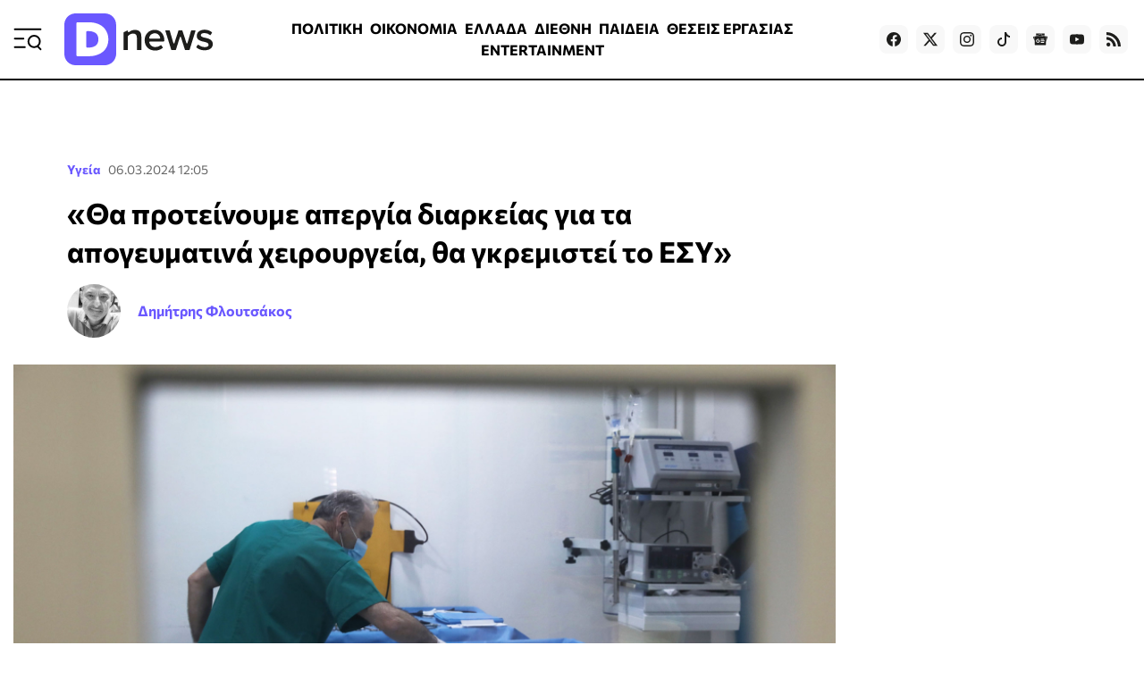

--- FILE ---
content_type: text/html; charset=utf-8
request_url: https://www.dnews.gr/eidhseis/ygeia/463462/tha-proteinoume-apergia-diarkeias-gia-ta-apogevmatina-xeirourgeia-tha-gremistei-to-esy
body_size: 37031
content:
<!doctype html>
<html lang="el-gr" dir="ltr" prefix="og: http://ogp.me/ns#" class="nojs">
    <head>
        <meta charset="utf-8" />
        <link rel="preconnect" href="https://fundingchoicesmessages.google.com" />
        <link rel="preconnect" href="https://www.googletagmanager.com" />
        <link rel="preconnect" href="https://analytics.google.com" />
        <link rel="preconnect" href="https://td.doubleclick.net" />
        <link rel="preconnect" href="https://stats.g.doubleclick.net" />
        <link rel="preconnect" href="https://securepubads.g.doubleclick.net" />
        <link rel="preconnect" href="https://pagead2.googlesyndication.com" />
        <link rel="preconnect" href="https://tpc.googlesyndication.com" />
        <link rel="preconnect" href="https://static.adman.gr" />
        <link rel="preconnect" href="https://analytics.dikaiologitika.gr" />
        <link rel="preconnect" href="https://mc.yandex.ru" />
        <link rel="dns-prefetch" href="https://fundingchoicesmessages.google.com" />
        <link rel="dns-prefetch" href="https://www.googletagmanager.com" />
        <link rel="dns-prefetch" href="https://analytics.google.com" />
        <link rel="dns-prefetch" href="https://td.doubleclick.net" />
        <link rel="dns-prefetch" href="https://stats.g.doubleclick.net" />
        <link rel="dns-prefetch" href="https://securepubads.g.doubleclick.net" />
        <link rel="dns-prefetch" href="https://pagead2.googlesyndication.com" />
        <link rel="dns-prefetch" href="https://tpc.googlesyndication.com" />
        <link rel="dns-prefetch" href="https://static.adman.gr" />
        <link rel="dns-prefetch" href="https://analytics.dikaiologitika.gr" />
        <link rel="dns-prefetch" href="https://mc.yandex.ru" />
        <link rel="preload" href="/templates/dnews_v5/fonts/commissioner-v20-greek_latin-regular.woff2" as="font" type="font/woff2" crossorigin="" />
        <link rel="preload" href="/templates/dnews_v5/fonts/commissioner-v20-greek_latin-500.woff2" as="font" type="font/woff2" crossorigin="" />
        <link rel="preload" href="/templates/dnews_v5/fonts/commissioner-v20-greek_latin-600.woff2" as="font" type="font/woff2" crossorigin="" />
        <link rel="preload" href="/templates/dnews_v5/fonts/commissioner-v20-greek_latin-700.woff2" as="font" type="font/woff2" crossorigin="" />
        <link rel="preload" href="/templates/dnews_v5/fonts/commissioner-v20-greek_latin-800.woff2" as="font" type="font/woff2" crossorigin="" />
        <link rel="preload" href="/templates/dnews_v5/css/template.css?t=20260108_0334" as="style" crossorigin="" />
        <link rel="icon" href="/templates/dnews_v5/images/favicon/favicon.ico" sizes="any" />
        <link rel="icon" href="/templates/dnews_v5/images/favicon/favicon.svg" type="image/svg+xml" />
        <link rel="apple-touch-icon" href="/templates/dnews_v5/images/favicon/apple-touch-icon.png" />
        <link rel="manifest" href="/templates/dnews_v5/images/favicon/site.webmanifest" />
        <link rel="mask-icon" href="/templates/dnews_v5/images/favicon/safari-pinned-tab.svg" color="#5bbad5" />
        <meta name="theme-color" content="#4a3eb3" />
        <base href="https://www.dnews.gr/eidhseis/ygeia/463462/tha-proteinoume-apergia-diarkeias-gia-ta-apogevmatina-xeirourgeia-tha-gremistei-to-esy" />
        <title>
            «Θα προτείνουμε απεργία διαρκείας για τα απογευματινά χειρουργεία, θα γκρεμιστεί το ΕΣΥ» - Dnews
        </title>
        <meta name="description" content="«Πρέπει να διορθωθεί το ΦΕΚ και κάποιοι να παραιτηθούν». " />
        <meta name="news_keywords" content="ΝΟΣΟΚΟΜΕΙΑ, ΑΠΕΡΓΙΑ, ΓΙΑΤΡΟΙ, ΑΠΟΓΕΥΜΑΤΙΝΑ ΧΕΙΡΟΥΡΓΕΙΑ," />
        <meta name="rights" content="OpinionPost S.A." />
        <meta name="robots" content="max-image-preview:large" />
        <meta name="author" content="Δημήτρης Φλουτσάκος" />
        <meta property="og:url" content="https://www.dnews.gr/eidhseis/ygeia/463462/tha-proteinoume-apergia-diarkeias-gia-ta-apogevmatina-xeirourgeia-tha-gremistei-to-esy" />
        <meta property="og:type" content="article" />
        <meta property="og:title" content="«Θα προτείνουμε απεργία διαρκείας για τα απογευματινά χειρουργεία, θα γκρεμιστεί το ΕΣΥ» - Dnews" />
        <meta property="og:description" content="«Πρέπει να διορθωθεί το ΦΕΚ και κάποιοι να παραιτηθούν». " />
        <meta property="og:image" content="https://www.dnews.gr/media/k2/items/cache/c25f9ea23736abb803c98f5bc4481b1d_L.jpg" />
        <meta name="image" content="https://www.dnews.gr/media/k2/items/cache/c25f9ea23736abb803c98f5bc4481b1d_L.jpg" />
        <meta name="twitter:card" content="summary_large_image" />
        <meta name="twitter:site" content="@dikaiologitika" />
        <meta name="twitter:title" content="«Θα προτείνουμε απεργία διαρκείας για τα απογευματινά χειρουργεία, θα γκρεμιστεί το ΕΣΥ» - Dnews" />
        <meta name="twitter:description" content="«Πρέπει να διορθωθεί το ΦΕΚ και κάποιοι να παραιτηθούν». " />
        <meta name="twitter:image" content="https://www.dnews.gr/media/k2/items/cache/c25f9ea23736abb803c98f5bc4481b1d_L.jpg" />
        <meta name="twitter:image:alt" content="«Θα προτείνουμε απεργία διαρκείας για τα απογευματινά χειρουργεία, θα γκρεμιστεί το ΕΣΥ»" />
        <meta name="category" content="Υγεία" />
        <meta name="publish-date" content="2024-03-06" />
        <meta name="viewport" content="width=device-width, initial-scale=1" />
        <meta name="generator" content="Joomla! - Open Source Content Management" />
        <link href="https://www.dnews.gr/eidhseis/ygeia/463462/tha-proteinoume-apergia-diarkeias-gia-ta-apogevmatina-xeirourgeia-tha-gremistei-to-esy" rel="canonical" />
        <link href="/media/k2/items/cache/c25f9ea23736abb803c98f5bc4481b1d_M.jpg" rel="preload" as="image" media="(max-width:1024px)" />
        <link href="/media/k2/items/cache/c25f9ea23736abb803c98f5bc4481b1d_L.jpg" rel="preload" as="image" media="(min-width:1025px)" />
        <link href="/templates/dnews_v5/css/template.css?t=20260108_0334" rel="stylesheet" crossorigin="" />
        <style>
        

                        /* K2 - Magnific Popup Overrides */
                        .mfp-iframe-holder {padding:10px;}
                        .mfp-iframe-holder .mfp-content {max-width:100%;width:100%;height:100%;}
                        .mfp-iframe-scaler iframe {background:#fff;padding:10px;box-sizing:border-box;box-shadow:none;}
                    
        
        </style>
        <script type="application/x-k2-headers">
        
        {"Last-Modified": "Wed, 06 Mar 2024 10:05:08 GMT", "ETag": "0d6b1ecd57aa8a4fa75ceb3b7f41d017"}
        
        </script>
        <script type="application/ld+json">
        

                {
                    "@context": "https://schema.org",
                    "@type": "NewsArticle",
                    "mainEntityOfPage": {
                        "@type": "WebPage",
                        "@id": "https://www.dnews.gr/eidhseis/ygeia/463462/tha-proteinoume-apergia-diarkeias-gia-ta-apogevmatina-xeirourgeia-tha-gremistei-to-esy"
                    },
                    "url": "https://www.dnews.gr/eidhseis/ygeia/463462/tha-proteinoume-apergia-diarkeias-gia-ta-apogevmatina-xeirourgeia-tha-gremistei-to-esy",
                    "headline": "«Θα προτείνουμε απεργία διαρκείας για τα απογευματινά χειρουργεία, θα γκρεμιστεί το ΕΣΥ» - Dnews",
                    "image": [
                        "https://www.dnews.gr/media/k2/items/cache/c25f9ea23736abb803c98f5bc4481b1d_XL.jpg",
                        "https://www.dnews.gr/media/k2/items/cache/c25f9ea23736abb803c98f5bc4481b1d_L.jpg",
                        "https://www.dnews.gr/media/k2/items/cache/c25f9ea23736abb803c98f5bc4481b1d_M.jpg",
                        "https://www.dnews.gr/media/k2/items/cache/c25f9ea23736abb803c98f5bc4481b1d_S.jpg",
                        "https://www.dnews.gr/media/k2/items/cache/c25f9ea23736abb803c98f5bc4481b1d_XS.jpg",
                        "https://www.dnews.gr/media/k2/items/cache/c25f9ea23736abb803c98f5bc4481b1d_Generic.jpg"
                    ],
                    "datePublished": "2024-03-06T12:05:08+02:00",
                    "dateModified": "2024-03-06T12:05:08+02:00",
                    "author": {
                        "@type": "Person",
                        "name": "Δημήτρης Φλουτσάκος",
                        "url": "https://www.dnews.gr/site/user/20852-dhmhtrhsfloytsakos"
                    },
                    "publisher": {
                        "@type": "Organization",
                        "name": "Dnews",
                        "url": "https://www.dnews.gr/",
                        "logo": {
                            "@type": "ImageObject",
                            "name": "Dnews",
                            "width": "1920",
                            "height": "671",
                            "url": "https://www.dnews.gr/images/_dnews_logo_/dnews_logo_light.png"
                        }
                    },
                    "articleSection": "https://www.dnews.gr/eidhseis/ygeia",
                    "keywords": "ΝΟΣΟΚΟΜΕΙΑ, ΑΠΕΡΓΙΑ, ΓΙΑΤΡΟΙ, ΑΠΟΓΕΥΜΑΤΙΝΑ ΧΕΙΡΟΥΡΓΕΙΑ,",
                    "description": "«Πρέπει να διορθωθεί το ΦΕΚ και κάποιοι να παραιτηθούν».",
                    "articleBody": "«Πρέπει να διορθωθεί το ΦΕΚ και κάποιοι να παραιτηθούν». Απεργιακές κινητοποιήσεις διαρκείας, για να μην ξεκινήσουν τα απογευματινά χειρουργεία, αλλά και να «αποτραπεί η κατεδάφιση του ΕΣΥ», θα προτείνουν, τα μέλη της παράταξης «Ενωτικό Κίνημα για την Ανατροπή», στην αυριανή συνεδρίαση του Γενικού Συμβουλίου της ΟΕΝΓΕ, όπως αναφέρει στο Dnews, ο Γενικός Γραμματέας της Ένωσης, νευροχειρουργός Πάνος Παπανικολάου. Όπως μας είπε ο Γραμματέας της Ομοσπονδίας των Ενώσεων των Νοσοκομειακών Γιατρών, η απόφαση που δημοσιεύτηκε χθες στο ΦΕΚ, θα πρέπει να διορθωθεί, αλλά και κάποιοι να παραιτηθούν. «Έκπληκτοι διαπιστώσαμε ότι εκτός από αυτά που ξέραμε έως τώρα, στο παράρτημα ένα της κοινής υπουργικής απόφασης, όπου υποτίθεται ότι αναγράφεται η κατάταξη των απογευματινών, επί πληρωμή, χειρουργικών επεμβάσεων, σε εξαιρετικά βαρείες, βαρείες, κλπ, με το αντίστοιχο τίμημα από την τσέπη του ασφαλισμένου, συμπεριλαμβάνονται και δεκάδες ιατρικές πράξεις νοσηλείας σε μονάδες εντατικής θεραπείας και μονάδες νεογνών, τελείως ανεξάρτητες από χειρουργικές επεμβάσεις. Επίσης συμπεριλαμβάνονται όλες οι επεμβάσεις μεταμοσχεύσεων και όλες θεραπευτικές και ανακουφιστικές ογκολογικές ιατρικές πράξεις σε καρκινοπαθείς ασθενείς. Ο υπουργός υγείας, δήλωσε χθες βράδυ στα κοινωνικά δίκτυα, πως αυτή η λίστα, συμπεριλαμβάνει τους κωδικούς όλων των ιατρικών πράξεων που συνδέονται με τα νέα drg’s. Όμως δεν δεσμεύτηκε για επανόρθωση του ΦΕΚ. Το συμπέρασμα είναι είτε πως: το λάθος γίνεται «κατά λάθος εξεπίτηδες» και ανοίγει το δρόμο για πληθώρα επί πληρωμή ιατρικών πράξεων μέσα στα δημόσια νοσοκομεία, συμπεριλαμβανομένης της εντατικής θεραπείας, των μεταμοσχεύσεων και των ογκολογικών θεραπειών, είτε πως πρόκειται για αβάσταχτη ελαφρότητα και προχειρότητα, η οποία αυτονόητα πρέπει να συνεπάγεται και παραιτήσεις, εκτός από την επανόρθωση του ΦΕΚ», αναφέρει ο κ. Παπανικολάου. Επισημαίνει ότι ο υπουργός Υγείας, πρέπει να αντιληφθεί, ότι το ΦΕΚ είναι νομοθετική πράξη δεσμευτική για το κράτος και δεν είναι επικοινωνιακό πυροτέχνημα, σε κάποιο ραδιόφωνο ή σε κάποιο κανάλι. ΟΙ ΕΙΔΗΣΕΙΣ ΣΕ 2&#039; Όσα πρέπει να ξέρετεγια να ξεκινήσετε τη μέρα σας. * Με την εγγραφή σας στο newsletter του Dnews, αποδέχεστε τους σχετικούς όρους χρήσης «Εμείς αύριο στο Γενικό Συμβούλιο, ως παράταξη, θα προτείνουμε απεργιακό αγώνα διαρκείας όλων των υγειονομικών, για να αποτραπεί η κατεδάφιση του ΕΣΥ, 40 χρόνια μετά την ίδρυσή του. Με ξεκάθαρη εξήγηση στο λαό, ότι κλείνουμε τα νοσοκομεία για όσες ημέρες χρειαστεί, εμποδίζοντας την κυβέρνηση να τα καταργήσει για πάντα. Χωρίς καμία υποταγή σε κομματικές κοινοβουλευτικές σκοπιμότητες, που ήδη σαλπίζουν «τα κεφάλια μέσα, εμπρός να μαζέψουμε ψηφαλάκια για τις ευρωεκλογές. Οι στιγμές είναι ιστορικές και τον καθένα θα τον κρίνει η ιστορία. Επίσης θα προτείνουμε αύριο, συγκεκριμένες δράσεις για το μπλοκάρισμα της έναρξης των απογευματινών επί πληρωμή χειρουργείων, στα τέσσερα νοσοκομεία που έχει διαρρεύσει η πολιτική ηγεσία, ότι θα γίνει η έναρξη του θεσμού», καταλήγει ο κ. Παπανικολάου."
                }
                
        
        </script>
        <meta property="fb:app_id" content="121576197965768" />
        <script type="speculationrules">
        
        {"prerender":[{"source":"document","where":{"and":[{"href_matches":"\/*"},{"not":{"href_matches":["\/components\/*","\/images\/*","\/media\/*","\/plugins\/*","\/templates\/*"]}},{"not":{"selector_matches":"a[rel~=\"nofollow\"]"}},{"not":{"selector_matches":".no-prerender"}}]},"eagerness":"moderate"}]}
        
        </script>
        <style>
        
                    .contentAds {}
                    .inContent-random {} /* dynamically replaced by JS */
                    .inContent-left {float:left;margin:0 30px 15px 0;}
                    .inContent-right {float:right;margin:0 0 15px 30px;}
                    .inContent-center {float:none;margin:0 auto;text-align:center;}
                    .contentAds.postContent,
                    .contentAds.afterDisplayContent,
                    .contentAds.afterDisplay {display:block;clear:both;text-align:center;padding:15px 0;margin:0 auto;}
        
        </style>
        <style>
        
        img.c5 {position:absolute;left:-9999px;}
        img.c4 {width:100%;height:auto;}
        ins.c3 {display:block;}
        input.c2 {display:none;}
        div.c1 {min-height:250px;}
        
        </style>
    </head>
    <body id="com_k2" class="isInnerpage viewIsItem idIs463462 itemIdIs414">
        <div id="prestitial"></div>
        <div id="skin"></div>
        <div id="mobile_sticky" class="with-close-button"></div>
        <div class="container">
            <header>
                <div class="menu">
                    <a id="menuTrigger" href="#menu" title="Μενού &amp; Αναζήτηση" name="menuTrigger"><svg width="32" height="32" viewbox="0 0 32 32" role="img" fill="none">
                    <path d="M1.59961 15.2L11.1996 15.2" stroke="currentColor" stroke-width="2" stroke-linecap="round" stroke-linejoin="round"></path>
                    <path d="M1.59961 4.80005L30.3996 4.80005" stroke="currentColor" stroke-width="2" stroke-linecap="round" stroke-linejoin="round"></path>
                    <path d="M1.59961 24.8L12.7996 24.8001" stroke="currentColor" stroke-width="2" stroke-linecap="round" stroke-linejoin="round"></path>
                    <path d="M30.4002 27.2L27.2002 24" stroke="currentColor" stroke-width="2" stroke-linecap="round" stroke-linejoin="round"></path>
                    <path d="M23.1998 24.8C26.7344 24.8 29.5998 21.9346 29.5998 18.4C29.5998 14.8654 26.7344 12 23.1998 12C19.6652 12 16.7998 14.8654 16.7998 18.4C16.7998 21.9346 19.6652 24.8 23.1998 24.8Z" stroke="currentColor" stroke-width="2" stroke-linecap="round" stroke-linejoin="round"></path></svg></a>
                </div>
                <div class="logo">
                    <a href="https://www.dnews.gr/" title="Dnews: Ειδήσεις, Νέα και Επικαιρότητα από την Ελλάδα και τον Κόσμο"><span>Dnews</span></a>
                </div>
                <div class="featured-menu">
                    <ul class="menu_featured">
                        <li class="item-1128">
                            <a href="/eidhseis/politikes-eidhseis">ΠΟΛΙΤΙΚΗ</a>
                        </li>
                        <li class="item-1129">
                            <a href="/eidhseis/oikonomia">ΟΙΚΟΝΟΜΙΑ</a>
                        </li>
                        <li class="item-1130">
                            <a href="/eidhseis/ellada">ΕΛΛΑΔΑ</a>
                        </li>
                        <li class="item-1131">
                            <a href="/eidhseis/kosmos">ΔΙΕΘΝΗ</a>
                        </li>
                        <li class="item-1133">
                            <a href="/eidhseis/paideia">ΠΑΙΔΕΙΑ</a>
                        </li>
                        <li class="item-1136">
                            <a href="/site/tag/%CE%98%CE%95%CE%A3%CE%95%CE%99%CE%A3%20%CE%95%CE%A1%CE%93%CE%91%CE%A3%CE%99%CE%91%CE%A3">ΘΕΣΕΙΣ ΕΡΓΑΣΙΑΣ</a>
                        </li>
                        <li class="item-1132">
                            <a href="/eidhseis/entertainment">ENTERTAINMENT</a>
                        </li>
                        <li class="item-1134">
                            <a href="/eidhseis/news-in-english">NEWS IN ENGLISH</a>
                        </li>
                    </ul>
                </div>
                <div class="social">
                    <a target="_blank" href="https://www.facebook.com/dikaiologitika" aria-label="Dnews.gr on Facebook"><svg width="16" height="16" role="img" viewbox="0 0 24 24">
                    <path d="M24 12.073c0-6.627-5.373-12-12-12s-12 5.373-12 12c0 5.99 4.388 10.954 10.125 11.854v-8.385H7.078v-3.47h3.047V9.43c0-3.007 1.792-4.669 4.533-4.669 1.312 0 2.686.235 2.686.235v2.953H15.83c-1.491 0-1.956.925-1.956 1.874v2.25h3.328l-.532 3.47h-2.796v8.385C19.612 23.027 24 18.062 24 12.073z"></path></svg></a> <a target="_blank" href="https://twitter.com/dikaiologitika" aria-label="Dnews.gr on X"><svg width="16" height="16" fill="currentColor" viewbox="0 0 16 16">
                    <path d="M12.6.75h2.454l-5.36 6.142L16 15.25h-4.937l-3.867-5.07-4.425 5.07H.316l5.733-6.57L0 .75h5.063l3.495 4.633L12.601.75zm-.86 13.028h1.36L4.323 2.145H2.865l8.875 11.633z"></path></svg></a> <a target="_blank" href="https://www.instagram.com/dnews.gr/" aria-label="Dnews.gr on Instagram"><svg width="16" height="16" role="img" viewbox="0 0 24 24">
                    <path d="M12 0C8.74 0 8.333.015 7.053.072 5.775.132 4.905.333 4.14.63c-.789.306-1.459.717-2.126 1.384S.935 3.35.63 4.14C.333 4.905.131 5.775.072 7.053.012 8.333 0 8.74 0 12s.015 3.667.072 4.947c.06 1.277.261 2.148.558 2.913.306.788.717 1.459 1.384 2.126.667.666 1.336 1.079 2.126 1.384.766.296 1.636.499 2.913.558C8.333 23.988 8.74 24 12 24s3.667-.015 4.947-.072c1.277-.06 2.148-.262 2.913-.558.788-.306 1.459-.718 2.126-1.384.666-.667 1.079-1.335 1.384-2.126.296-.765.499-1.636.558-2.913.06-1.28.072-1.687.072-4.947s-.015-3.667-.072-4.947c-.06-1.277-.262-2.149-.558-2.913-.306-.789-.718-1.459-1.384-2.126C21.319 1.347 20.651.935 19.86.63c-.765-.297-1.636-.499-2.913-.558C15.667.012 15.26 0 12 0zm0 2.16c3.203 0 3.585.016 4.85.071 1.17.055 1.805.249 2.227.415.562.217.96.477 1.382.896.419.42.679.819.896 1.381.164.422.36 1.057.413 2.227.057 1.266.07 1.646.07 4.85s-.015 3.585-.074 4.85c-.061 1.17-.256 1.805-.421 2.227-.224.562-.479.96-.899 1.382-.419.419-.824.679-1.38.896-.42.164-1.065.36-2.235.413-1.274.057-1.649.07-4.859.07-3.211 0-3.586-.015-4.859-.074-1.171-.061-1.816-.256-2.236-.421-.569-.224-.96-.479-1.379-.899-.421-.419-.69-.824-.9-1.38-.165-.42-.359-1.065-.42-2.235-.045-1.26-.061-1.649-.061-4.844 0-3.196.016-3.586.061-4.861.061-1.17.255-1.814.42-2.234.21-.57.479-.96.9-1.381.419-.419.81-.689 1.379-.898.42-.166 1.051-.361 2.221-.421 1.275-.045 1.65-.06 4.859-.06l.045.03zm0 3.678c-3.405 0-6.162 2.76-6.162 6.162 0 3.405 2.76 6.162 6.162 6.162 3.405 0 6.162-2.76 6.162-6.162 0-3.405-2.76-6.162-6.162-6.162zM12 16c-2.21 0-4-1.79-4-4s1.79-4 4-4 4 1.79 4 4-1.79 4-4 4zm7.846-10.405c0 .795-.646 1.44-1.44 1.44-.795 0-1.44-.646-1.44-1.44 0-.794.646-1.439 1.44-1.439.793-.001 1.44.645 1.44 1.439z"></path></svg></a> <a target="_blank" href="https://www.tiktok.com/@dnews.gr" aria-label="Dnews.gr on TikTok"><svg width="16" height="16" role="img" fill="currentColor" viewbox="0 0 16 16">
                    <path d="M9 0h1.98c.144.715.54 1.617 1.235 2.512C12.895 3.389 13.797 4 15 4v2c-1.753 0-3.07-.814-4-1.829V11a5 5 0 1 1-5-5v2a3 3 0 1 0 3 3V0z"></path></svg></a> <a target="_blank" href="https://news.google.com/publications/CAAqBwgKMLmGnwkwmdBu?hl=el&amp;gl=GR&amp;ceid=GR:el" aria-label="Dnews.gr on Google News"><svg width="16" height="16" role="img" viewbox="0 0 24 24">
                    <path d="M21.2666 21.2a.6141.6141 0 0 1-.6128.6128H3.3446a.614.614 0 0 1-.6128-.6128V8.1153a.6141.6141 0 0 1 .6128-.6128h17.3091a.6141.6141 0 0 1 .6128.6128V21.2zm-3.0315-3.4196v-1.1957a.0803.0803 0 0 0-.0803-.0803h-5.3725v1.3619h5.3725a.0817.0817 0 0 0 .0804-.083l-.0001-.0029zm.8171-2.5875v-1.2012a.0803.0803 0 0 0-.079-.0817h-6.191v1.3619h6.1896a.079.079 0 0 0 .0804-.0776v-.0041.0027zm-.8171-2.5875v-1.2066a.0803.0803 0 0 0-.0803-.0803h-5.3725v1.3619h5.3725a.0816.0816 0 0 0 .0803-.079v.004zM8.1492 14.0448v1.2257h1.7704c-.1457.749-.8049 1.2924-1.7704 1.2924-1.0906-.0405-1.9418-.9574-1.9013-2.048.0384-1.0338.8676-1.8629 1.9013-1.9013a1.77 1.77 0 0 1 1.2529.4903l.9342-.9329a3.1405 3.1405 0 0 0-2.1871-.8525c-1.8051 0-3.2684 1.4633-3.2684 3.2684 0 1.8051 1.4633 3.2684 3.2684 3.2684 1.8889 0 3.1323-1.3278 3.1323-3.1976a3.941 3.941 0 0 0-.0518-.6183l-3.0805.0054zM2.2701 7.6537a.6156.6156 0 0 1 .6128-.6128h12.1545l-1.2692-3.4904a.5952.5952 0 0 0-.7436-.3827L.3676 7.7749a.5938.5938 0 0 0-.3228.7749l2.2253 6.112V7.6537za.6156.6156 0 0 1 .6128-.6128h12.1545l-1.2692-3.4904a.5952.5952 0 0 0-.7436-.3827L.3676 7.7749a.5938.5938 0 0 0-.3228.7749l2.2253 6.112V7.6537zm21.3116-.3105l-8.803-2.3683.7517 2.0659h5.5836a.6141.6141 0 0 1 .6128.6128v8.7948l2.2471-8.3659a.5923.5923 0 0 0-.3922-.7393zm-4.4955-1.6738V2.7946a.6101.6101 0 0 0-.6115-.6074H5.5236a.6101.6101 0 0 0-.6156.6046v2.8368l8.3904-3.0519a.5937.5937 0 0 1 .7422.3895l.5447 1.498 4.5009 1.2052z"></path></svg></a> <a target="_blank" href="https://www.youtube.com/channel/UCQnilFuPdrMaH6Jo2-uECFA/featured" aria-label="Dnews.gr on YouTube"><svg width="16" height="16" role="img" viewbox="0 0 24 24">
                    <path d="M23.498 6.186a3.016 3.016 0 0 0-2.122-2.136C19.505 3.545 12 3.545 12 3.545s-7.505 0-9.377.505A3.017 3.017 0 0 0 .502 6.186C0 8.07 0 12 0 12s0 3.93.502 5.814a3.016 3.016 0 0 0 2.122 2.136c1.871.505 9.376.505 9.376.505s7.505 0 9.377-.505a3.015 3.015 0 0 0 2.122-2.136C24 15.93 24 12 24 12s0-3.93-.502-5.814zM9.545 15.568V8.432L15.818 12l-6.273 3.568z"></path></svg></a> <!--
                    <a target="_blank" href="https://www.linkedin.com/in/dikaiologitika-%CE%BF%CE%B9-%CE%B5%CE%B9%CE%B4%CE%AE%CF%83%CE%B5%CE%B9%CF%82-%CF%87%CF%89%CF%81%CE%AF%CF%82-%CF%86%CE%AF%CE%BB%CF%84%CF%81%CE%B1-83951249"><svg width="16" height="16" role="img" viewBox="0 0 24 24"><path d="M20.447 20.452h-3.554v-5.569c0-1.328-.027-3.037-1.852-3.037-1.853 0-2.136 1.445-2.136 2.939v5.667H9.351V9h3.414v1.561h.046c.477-.9 1.637-1.85 3.37-1.85 3.601 0 4.267 2.37 4.267 5.455v6.286zM5.337 7.433c-1.144 0-2.063-.926-2.063-2.065 0-1.138.92-2.063 2.063-2.063 1.14 0 2.064.925 2.064 2.063 0 1.139-.925 2.065-2.064 2.065zm1.782 13.019H3.555V9h3.564v11.452zM22.225 0H1.771C.792 0 0 .774 0 1.729v20.542C0 23.227.792 24 1.771 24h20.451C23.2 24 24 23.227 24 22.271V1.729C24 .774 23.2 0 22.222 0h.003z"/></svg></a>
                    -->
                     <a href="https://feeds.feedburner.com/dikaiologitika/ZteV"><svg width="16" height="16" role="img" viewbox="0 0 24 24" aria-label="Dnews.gr RSS Feed">
                    <path d="M19.199 24C19.199 13.467 10.533 4.8 0 4.8V0c13.165 0 24 10.835 24 24h-4.801zM3.291 17.415c1.814 0 3.293 1.479 3.293 3.295 0 1.813-1.485 3.29-3.301 3.29C1.47 24 0 22.526 0 20.71s1.475-3.294 3.291-3.295zM15.909 24h-4.665c0-6.169-5.075-11.245-11.244-11.245V8.09c8.727 0 15.909 7.184 15.909 15.91z"></path></svg></a>
                </div>
            </header>
            <div class="sticky-header">
                <div class="menu">
                    <a id="menuTriggerOnStickyHeader" href="#menu" title="Μενού &amp; Αναζήτηση" name="menuTriggerOnStickyHeader"><svg width="28" height="28" viewbox="0 0 32 32" role="img" fill="none">
                    <path d="M1.59961 15.2L11.1996 15.2" stroke="currentColor" stroke-width="2" stroke-linecap="round" stroke-linejoin="round"></path>
                    <path d="M1.59961 4.80005L30.3996 4.80005" stroke="currentColor" stroke-width="2" stroke-linecap="round" stroke-linejoin="round"></path>
                    <path d="M1.59961 24.8L12.7996 24.8001" stroke="currentColor" stroke-width="2" stroke-linecap="round" stroke-linejoin="round"></path>
                    <path d="M30.4002 27.2L27.2002 24" stroke="currentColor" stroke-width="2" stroke-linecap="round" stroke-linejoin="round"></path>
                    <path d="M23.1998 24.8C26.7344 24.8 29.5998 21.9346 29.5998 18.4C29.5998 14.8654 26.7344 12 23.1998 12C19.6652 12 16.7998 14.8654 16.7998 18.4C16.7998 21.9346 19.6652 24.8 23.1998 24.8Z" stroke="currentColor" stroke-width="2" stroke-linecap="round" stroke-linejoin="round"></path></svg></a>
                </div>
                <div class="logo">
                    <a href="https://www.dnews.gr/" title="Dnews: Ειδήσεις, Νέα και Επικαιρότητα από την Ελλάδα και τον Κόσμο"><span>Dnews</span></a>
                </div>
                <div class="featured-menu">
                    <ul class="menu_featured">
                        <li class="item-1128">
                            <a href="/eidhseis/politikes-eidhseis">ΠΟΛΙΤΙΚΗ</a>
                        </li>
                        <li class="item-1129">
                            <a href="/eidhseis/oikonomia">ΟΙΚΟΝΟΜΙΑ</a>
                        </li>
                        <li class="item-1130">
                            <a href="/eidhseis/ellada">ΕΛΛΑΔΑ</a>
                        </li>
                        <li class="item-1131">
                            <a href="/eidhseis/kosmos">ΔΙΕΘΝΗ</a>
                        </li>
                        <li class="item-1133">
                            <a href="/eidhseis/paideia">ΠΑΙΔΕΙΑ</a>
                        </li>
                        <li class="item-1136">
                            <a href="/site/tag/%CE%98%CE%95%CE%A3%CE%95%CE%99%CE%A3%20%CE%95%CE%A1%CE%93%CE%91%CE%A3%CE%99%CE%91%CE%A3">ΘΕΣΕΙΣ ΕΡΓΑΣΙΑΣ</a>
                        </li>
                        <li class="item-1132">
                            <a href="/eidhseis/entertainment">ENTERTAINMENT</a>
                        </li>
                        <li class="item-1134">
                            <a href="/eidhseis/news-in-english">NEWS IN ENGLISH</a>
                        </li>
                    </ul>
                </div>
                <div class="games-link">
                    <a href="https://www.dnews.gr/games"><svg width="24" height="24" fill="currentColor" viewbox="0 0 512 512">
                    <path d="M392.533 230.4h-68.267v-25.6a8.53 8.53 0 0 0-8.533-8.533h-45.825c-.804-7.781-5.823-17.66-15.617-30.721-9.283-12.379-4.558-17.625 12.475-30.625 10.95-8.362 23.367-17.841 23.367-32.521 0-29.029-33.7-55.146-37.55-58.025-3.758-2.829-9.1-2.063-11.933 1.7a8.53 8.53 0 0 0 1.692 11.946c8.542 6.437 30.725 26.954 30.725 44.379 0 6.237-8.467 12.7-16.658 18.954-14.333 10.942-35.983 27.475-15.767 54.433 8.529 11.375 11.183 17.524 12.012 20.479h-56.387a8.53 8.53 0 0 0-8.533 8.533v25.6h-76.8a8 8 0 0 0-2.892.542C47.275 236.721 0 288.525 0 349.866c0 65.875 53.592 119.467 119.467 119.467 39.367 0 75.675-19.05 98.05-51.2h76.967c22.375 32.15 58.683 51.2 98.05 51.2 65.875 0 119.467-53.592 119.467-119.467S458.408 230.4 392.533 230.4M204.8 213.333h102.4V230.4H204.8zm187.733 238.933c-35.1 0-67.358-17.671-86.308-47.267a8.53 8.53 0 0 0-7.183-3.933h-86.083a8.53 8.53 0 0 0-7.183 3.933c-18.95 29.596-51.208 47.267-86.308 47.267-56.467 0-102.4-45.938-102.4-102.4 0-53.225 41.517-98.071 94.517-102.1a8 8 0 0 0 1.633-.3h279.317c56.467 0 102.4 45.938 102.4 102.4-.002 56.463-45.935 102.4-102.402 102.4"></path>
                    <path d="M157.917 315.733h-12.85v-12.854c0-16.438-13.4-29.813-29.867-29.813s-29.867 13.375-29.867 29.813v12.854h-12.85c-16.442 0-29.817 13.4-29.817 29.867s13.375 29.867 29.817 29.867h12.85v12.854c0 16.438 13.4 29.812 29.867 29.812s29.867-13.375 29.867-29.812v-12.854h12.85c16.442 0 29.817-13.4 29.817-29.867-.001-16.467-13.376-29.867-29.817-29.867m0 42.667h-21.383a8.53 8.53 0 0 0-8.533 8.533v21.388c0 7.029-5.742 12.746-12.8 12.746s-12.8-5.717-12.8-12.746v-21.388a8.53 8.53 0 0 0-8.533-8.533H72.483c-7.033 0-12.75-5.742-12.75-12.8s5.717-12.8 12.75-12.8h21.383a8.53 8.53 0 0 0 8.533-8.533v-21.388c0-7.029 5.742-12.746 12.8-12.746s12.8 5.717 12.8 12.746v21.388a8.53 8.53 0 0 0 8.533 8.533h21.383c7.033 0 12.75 5.742 12.75 12.8s-5.715 12.8-12.748 12.8m166.35-51.2c-18.825 0-34.133 15.312-34.133 34.133s15.308 34.133 34.133 34.133 34.133-15.312 34.133-34.133-15.308-34.133-34.133-34.133m0 51.2c-9.408 0-17.067-7.654-17.067-17.067s7.658-17.067 17.067-17.067 17.067 7.654 17.067 17.067-7.659 17.067-17.067 17.067m119.466-51.2c-18.825 0-34.133 15.312-34.133 34.133s15.308 34.133 34.133 34.133 34.133-15.312 34.133-34.133-15.308-34.133-34.133-34.133m0 51.2c-9.408 0-17.067-7.654-17.067-17.067s7.658-17.067 17.067-17.067 17.067 7.654 17.067 17.067-7.658 17.067-17.067 17.067M384 256c-18.825 0-34.133 15.312-34.133 34.133s15.308 34.133 34.133 34.133 34.133-15.312 34.133-34.133S402.825 256 384 256m0 51.2c-9.408 0-17.067-7.654-17.067-17.067s7.658-17.067 17.067-17.067 17.067 7.654 17.067 17.067S393.408 307.2 384 307.2m0 51.2c-18.825 0-34.133 15.312-34.133 34.133s15.308 34.133 34.133 34.133 34.133-15.312 34.133-34.133S402.825 358.4 384 358.4m0 51.2c-9.408 0-17.067-7.654-17.067-17.067s7.658-17.067 17.067-17.067 17.067 7.654 17.067 17.067S393.408 409.6 384 409.6"></path></svg> Games</a>
                </div>
                <div class="newroom-link">
                    <a href="/oles-oi-eidiseis"><span>ΡΟΗ ΕΙΔΗΣΕΩΝ</span> <svg width="16" height="16" fill="none" viewbox="0 0 16 16">
                    <g stroke="currentColor" stroke-linecap="round" stroke-linejoin="round" stroke-width="2">
                        <path d="m3 13 10-10"></path>
                        <path d="m3 3h10v10"></path>
                    </g></svg></a>
                </div>
            </div>
            <div class="ros-top">
                <div class="messages-container">
                    <div id="system-message-container"></div>
                </div>
            </div>
            <main>
                <section class="content">
                    <!-- Start K2 Item Layout -->
                    <div id="k2Container" class="item-view">
                        <div class="item-header">
                            <!-- Plugins: BeforeDisplay -->
                            <!-- K2 Plugins: K2BeforeDisplay -->
                            <div class="itemCategoryDateContainer">
                                <!-- Item category -->
                                <a class="itemCategory" href="/eidhseis/ygeia">Υγεία</a> <!-- Date created -->
                                 <time class="itemDateCreated" datetime="2024-03-06 12:05:08">06.03.2024 12:05</time>
                            </div><!-- Item title -->
                            <h1 class="itemTitle">
                                «Θα προτείνουμε απεργία διαρκείας για τα απογευματινά χειρουργεία, θα γκρεμιστεί το ΕΣΥ»
                            </h1><!-- Plugins: AfterDisplayTitle -->
                            <!-- K2 Plugins: K2AfterDisplayTitle -->
                            <!-- Item Author -->
                            <div class="itemAuthor">
                                <a class="author" rel="author" href="/site/user/20852-dhmhtrhsfloytsakos"><img loading="lazy" class="img1x1" src="/media/k2/users/2907.jpg?t=20230919_1301" alt="Image of Δημήτρης Φλουτσάκος" /> <span>Δημήτρης Φλουτσάκος</span></a>
                            </div>
                        </div><!-- Item Image -->
                        <div class="item-image">
                            <img fetchpriority="high" class="img16x9 itemImage" srcset="/media/k2/items/cache/c25f9ea23736abb803c98f5bc4481b1d_XS.jpg 200w, /media/k2/items/cache/c25f9ea23736abb803c98f5bc4481b1d_S.jpg 300w, /media/k2/items/cache/c25f9ea23736abb803c98f5bc4481b1d_Generic.jpg 400w, /media/k2/items/cache/c25f9ea23736abb803c98f5bc4481b1d_M.jpg 600w, /media/k2/items/cache/c25f9ea23736abb803c98f5bc4481b1d_L.jpg 900w, /media/k2/items/cache/c25f9ea23736abb803c98f5bc4481b1d_XL.jpg 1200w" sizes="(max-width:1024px) 100vw, 900px" src="/media/k2/items/cache/c25f9ea23736abb803c98f5bc4481b1d_L.jpg" alt="«Θα προτείνουμε απεργία διαρκείας για τα απογευματινά χειρουργεία, θα γκρεμιστεί το ΕΣΥ»" />
                        </div>
                        <div class="item-body">
                            <div class="item-social">
                                <div class="social-buttons">
                                    <a rel="noopener" target="_blank" aria-label="Facebook" href="https://www.facebook.com/sharer/sharer.php?u=https://www.dnews.gr/eidhseis/ygeia/463462/tha-proteinoume-apergia-diarkeias-gia-ta-apogevmatina-xeirourgeia-tha-gremistei-to-esy"><svg width="24" height="24" fill="currentColor" viewbox="0 0 448 512">
                                    <path d="m400 32h-352a48 48 0 0 0 -48 48v352a48 48 0 0 0 48 48h137.25v-152.31h-63v-71.69h63v-54.64c0-62.15 37-96.48 93.67-96.48 27.14 0 55.52 4.84 55.52 4.84v61h-31.27c-30.81 0-40.42 19.12-40.42 38.73v46.55h68.78l-11 71.69h-57.78v152.31h137.25a48 48 0 0 0 48-48v-352a48 48 0 0 0 -48-48z"></path></svg></a> <a rel="noopener" target="_blank" aria-label="Twitter" href="https://twitter.com/intent/tweet/?text=%C2%AB%CE%98%CE%B1+%CF%80%CF%81%CE%BF%CF%84%CE%B5%CE%AF%CE%BD%CE%BF%CF%85%CE%BC%CE%B5+%CE%B1%CF%80%CE%B5%CF%81%CE%B3%CE%AF%CE%B1+%CE%B4%CE%B9%CE%B1%CF%81%CE%BA%CE%B5%CE%AF%CE%B1%CF%82+%CE%B3%CE%B9%CE%B1+%CF%84%CE%B1+%CE%B1%CF%80%CE%BF%CE%B3%CE%B5%CF%85%CE%BC%CE%B1%CF%84%CE%B9%CE%BD%CE%AC+%CF%87%CE%B5%CE%B9%CF%81%CE%BF%CF%85%CF%81%CE%B3%CE%B5%CE%AF%CE%B1%2C+%CE%B8%CE%B1+%CE%B3%CE%BA%CF%81%CE%B5%CE%BC%CE%B9%CF%83%CF%84%CE%B5%CE%AF+%CF%84%CE%BF+%CE%95%CE%A3%CE%A5%C2%BB&amp;url=https://www.dnews.gr/eidhseis/ygeia/463462/tha-proteinoume-apergia-diarkeias-gia-ta-apogevmatina-xeirourgeia-tha-gremistei-to-esy"><svg width="24" height="24" fill="currentColor" viewbox="0 0 448 512">
                                    <path d="m64 32c-35.3 0-64 28.7-64 64v320c0 35.3 28.7 64 64 64h320c35.3 0 64-28.7 64-64v-320c0-35.3-28.7-64-64-64zm297.1 84-103.8 118.6 122.1 161.4h-95.6l-74.8-97.9-85.7 97.9h-47.5l111-126.9-117.1-153.1h98l67.7 89.5 78.2-89.5zm-37.8 251.6-169.9-224.7h-28.3l171.8 224.7h26.3z"></path></svg></a> <a rel="noopener" target="_blank" aria-label="LinkedIn" href="https://www.linkedin.com/sharing/share-offsite/?url=https://www.dnews.gr/eidhseis/ygeia/463462/tha-proteinoume-apergia-diarkeias-gia-ta-apogevmatina-xeirourgeia-tha-gremistei-to-esy"><svg width="24" height="24" fill="currentColor" viewbox="0 0 448 512">
                                    <path d="m416 32h-384.1c-17.6 0-31.9 14.5-31.9 32.3v383.4c0 17.8 14.3 32.3 31.9 32.3h384.1c17.6 0 32-14.5 32-32.3v-383.4c0-17.8-14.4-32.3-32-32.3zm-280.6 384h-66.4v-213.8h66.5v213.8zm-33.2-243c-21.3 0-38.5-17.3-38.5-38.5s17.2-38.5 38.5-38.5c21.2 0 38.5 17.3 38.5 38.5 0 21.3-17.2 38.5-38.5 38.5zm282.1 243h-66.4v-104c0-24.8-.5-56.7-34.5-56.7-34.6 0-39.9 27-39.9 54.9v105.8h-66.4v-213.8h63.7v29.2h.9c8.9-16.8 30.6-34.5 62.9-34.5 67.2 0 79.7 44.3 79.7 101.9z"></path></svg></a> <a rel="noopener" target="_blank" aria-label="E-Mail" href="mailto:?subject=%CE%A0%CF%81%CE%BF%CF%84%CE%B5%CE%B9%CE%BD%CF%8C%CE%BC%CE%B5%CE%BD%CE%BF%20%CE%AC%CF%81%CE%B8%CF%81%CE%BF%20%CF%83%CF%84%CE%BF%20Dnews&amp;body=%CE%A0%CF%81%CE%BF%CF%84%CE%B5%CE%B9%CE%BD%CF%8C%CE%BC%CE%B5%CE%BD%CE%BF%20%CE%AC%CF%81%CE%B8%CF%81%CE%BF%20%CF%83%CF%84%CE%BF%20Dnews:%20%C2%AB%CE%98%CE%B1%20%CF%80%CF%81%CE%BF%CF%84%CE%B5%CE%AF%CE%BD%CE%BF%CF%85%CE%BC%CE%B5%20%CE%B1%CF%80%CE%B5%CF%81%CE%B3%CE%AF%CE%B1%20%CE%B4%CE%B9%CE%B1%CF%81%CE%BA%CE%B5%CE%AF%CE%B1%CF%82%20%CE%B3%CE%B9%CE%B1%20%CF%84%CE%B1%20%CE%B1%CF%80%CE%BF%CE%B3%CE%B5%CF%85%CE%BC%CE%B1%CF%84%CE%B9%CE%BD%CE%AC%20%CF%87%CE%B5%CE%B9%CF%81%CE%BF%CF%85%CF%81%CE%B3%CE%B5%CE%AF%CE%B1,%20%CE%B8%CE%B1%20%CE%B3%CE%BA%CF%81%CE%B5%CE%BC%CE%B9%CF%83%CF%84%CE%B5%CE%AF%20%CF%84%CE%BF%20%CE%95%CE%A3%CE%A5%C2%BB%20/%20https://www.dnews.gr/eidhseis/ygeia/463462/tha-proteinoume-apergia-diarkeias-gia-ta-apogevmatina-xeirourgeia-tha-gremistei-to-esy"><svg width="24" height="24" fill="currentColor" class="bi bi-envelope-fill" viewbox="0 0 16 16">
                                    <path d="M.05 3.555A2 2 0 0 1 2 2h12a2 2 0 0 1 1.95 1.555L8 8.414.05 3.555zM0 4.697v7.104l5.803-3.558L0 4.697zM6.761 8.83l-6.57 4.027A2 2 0 0 0 2 14h12a2 2 0 0 0 1.808-1.144l-6.57-4.027L8 9.586l-1.239-.757zm3.436-.586L16 11.801V4.697l-5.803 3.546z"></path></svg></a> <a rel="noopener" target="_blank" aria-label="Print" href="#print"><svg width="24" height="24" fill="currentColor" class="bi bi-printer-fill" viewbox="0 0 16 16">
                                    <path d="M5 1a2 2 0 0 0-2 2v1h10V3a2 2 0 0 0-2-2H5zm6 8H5a1 1 0 0 0-1 1v3a1 1 0 0 0 1 1h6a1 1 0 0 0 1-1v-3a1 1 0 0 0-1-1z"></path>
                                    <path d="M0 7a2 2 0 0 1 2-2h12a2 2 0 0 1 2 2v3a2 2 0 0 1-2 2h-1v-2a2 2 0 0 0-2-2H5a2 2 0 0 0-2 2v2H2a2 2 0 0 1-2-2V7zm2.5 1a.5.5 0 1 0 0-1 .5.5 0 0 0 0 1z"></path></svg></a>
                                </div>
                            </div>
                            <div class="item-content">
                                <!-- Plugins: BeforeDisplayContent -->
                                <!-- K2 Plugins: K2BeforeDisplayContent -->
                                <!-- Item introtext -->
                                <div class="itemIntroText">
                                    «Πρέπει να διορθωθεί το ΦΕΚ και κάποιοι να παραιτηθούν».
                                </div>
                                <div class="clr"></div><!-- Item fulltext -->
                                <div class="itemFullText">
                                    <p>
                                        Απεργιακές κινητοποιήσεις διαρκείας, για να μην ξεκινήσουν τα <a href="/eidhseis/ygeia/463366/apogevmatina-xeirourgeia-vgike-i-kya-me-tis-times-ana-epemvasi-me-diaforetikes-tarifa-o-kathe-giatros" target="_blank" rel="noopener">απογευματινά χειρουργεία</a>, αλλά και να «αποτραπεί η κατεδάφιση του ΕΣΥ», θα προτείνουν, τα μέλη της παράταξης «Ενωτικό Κίνημα για την Ανατροπή», στην αυριανή συνεδρίαση του Γενικού Συμβουλίου της ΟΕΝΓΕ, όπως αναφέρει στο Dnews, ο Γενικός Γραμματέας της Ένωσης, νευροχειρουργός Πάνος Παπανικολάου.
                                    </p><!-- Ad Slot #1 starts here -->
                                    <div class="contentAds inContent-center">
                                        <div class="ad-container">
                                            <div class="adslot-wrapper">
                                                <div id="inline1" class="c1"></div>
                                            </div>
                                        </div>
                                    </div><!-- Ad Slot #1 ends here -->
                                    <p>
                                        Όπως μας είπε ο Γραμματέας της Ομοσπονδίας των Ενώσεων των Νοσοκομειακών Γιατρών, η απόφαση που δημοσιεύτηκε χθες στο ΦΕΚ, θα πρέπει να διορθωθεί, αλλά και κάποιοι να <a href="/eidhseis/ygeia/463304/anefikta-ta-apogevmatina-xeirourgeia-den-yparxoun-giatroi-katarreoun-ta-perifereiaka-nosokomeia" target="_blank" rel="noopener">παραιτηθούν</a>.
                                    </p>
                                    <p>
                                        «Έκπληκτοι διαπιστώσαμε ότι εκτός από αυτά που ξέραμε έως τώρα, στο παράρτημα ένα της κοινής υπουργικής απόφασης, όπου υποτίθεται ότι αναγράφεται η κατάταξη των απογευματινών, επί πληρωμή, χειρουργικών επεμβάσεων, σε εξαιρετικά βαρείες, βαρείες, κλπ, με το αντίστοιχο τίμημα από την τσέπη του ασφαλισμένου, συμπεριλαμβάνονται και δεκάδες ιατρικές πράξεις νοσηλείας σε μονάδες εντατικής θεραπείας και μονάδες νεογνών, τελείως ανεξάρτητες από χειρουργικές επεμβάσεις. Επίσης συμπεριλαμβάνονται όλες οι επεμβάσεις μεταμοσχεύσεων και όλες θεραπευτικές και ανακουφιστικές ογκολογικές ιατρικές πράξεις σε καρκινοπαθείς ασθενείς.
                                    </p>
                                    <p>
                                        Ο υπουργός υγείας, δήλωσε χθες βράδυ στα κοινωνικά δίκτυα, πως αυτή η λίστα, συμπεριλαμβάνει τους κωδικούς όλων των ιατρικών πράξεων που συνδέονται με τα νέα drg’s. Όμως δεν δεσμεύτηκε για επανόρθωση του ΦΕΚ. Το συμπέρασμα είναι είτε πως: το λάθος γίνεται «κατά λάθος εξεπίτηδες» και ανοίγει το δρόμο για πληθώρα επί πληρωμή ιατρικών πράξεων μέσα στα δημόσια νοσοκομεία, συμπεριλαμβανομένης της εντατικής θεραπείας, των μεταμοσχεύσεων και των ογκολογικών θεραπειών, είτε πως πρόκειται για αβάσταχτη ελαφρότητα και προχειρότητα, η οποία αυτονόητα πρέπει να συνεπάγεται και παραιτήσεις, εκτός από την επανόρθωση του ΦΕΚ», αναφέρει ο κ. Παπανικολάου.
                                    </p><!-- Ad Slot #2 starts here -->
                                    <div class="contentAds inContent-center">
                                        <div class="ad-container">
                                            <div class="adslot-wrapper">
                                                <div id="dnewsinread" class="c1"></div>
                                            </div>
                                        </div>
                                    </div><!-- Ad Slot #2 ends here -->
                                    <p>
                                        Επισημαίνει ότι ο υπουργός Υγείας, πρέπει να αντιληφθεί, ότι το ΦΕΚ είναι νομοθετική πράξη δεσμευτική για το κράτος και δεν είναι επικοινωνιακό πυροτέχνημα, σε κάποιο ραδιόφωνο ή σε κάποιο κανάλι.
                                    </p><!-- Ad Slot #3 starts here -->
                                    <div class="contentAds inContent-center">
                                        <div class="newsletter-wrapper">
                                            <div class="newsletter-signup">
                                                <h2>
                                                    ΟΙ ΕΙΔΗΣΕΙΣ ΣΕ 2'
                                                </h2>
                                                <p>
                                                    Όσα πρέπει να ξέρετε
                                                    <br />
                                                    για να ξεκινήσετε τη μέρα σας.
                                                </p>
                                                <form method="post" action="https://jpmc-zcmp.maillist-manage.eu/weboptin.zc" target="_zcSignup">
                                                    <input type="email" name="CONTACT_EMAIL" placeholder="το e-mail σας" required="" /> <input type="text" name="LASTNAME" placeholder="" class="c2" /> <input type="submit" name="SIGNUP_SUBMIT_BUTTON" value="ΕΓΓΡΑΦΗ →" /><!-- formtarget="_blank" -->
                                                     <input type="hidden" name="submitType" value="optinCustomView" /> <input type="hidden" name="formType" value="QuickForm" /> <input type="hidden" name="zx" value="14ae3f93ba" /> <input type="hidden" name="zcvers" value="2.0" /> <input type="hidden" name="zcld" value="12fc5853ff8f473d" /> <input type="hidden" name="zctd" value="12fc5853ff8ef159" /> <input type="hidden" name="zc_trackCode" value="ZCFORMVIEW" /> <input type="hidden" name="zc_formIx" value="3z06685230206a92b1c03b784b18b23db35d1d69837976e456206897a0c3f94d8e" /> <input type="hidden" name="scriptless" value="yes" />
                                                </form><small><a href="/oroi-xrhshs">* Με την εγγραφή σας στο newsletter του Dnews, αποδέχεστε τους σχετικούς όρους χρήσης</a></small>
                                            </div>
                                        </div>
                                    </div><!-- Ad Slot #3 ends here -->
                                    <p>
                                        «Εμείς αύριο στο Γενικό Συμβούλιο, ως παράταξη, θα προτείνουμε απεργιακό αγώνα διαρκείας όλων των υγειονομικών, για να αποτραπεί η κατεδάφιση του ΕΣΥ, 40 χρόνια μετά την ίδρυσή του. Με ξεκάθαρη εξήγηση στο λαό, ότι κλείνουμε τα νοσοκομεία για όσες ημέρες χρειαστεί, εμποδίζοντας την κυβέρνηση να τα καταργήσει για πάντα. Χωρίς καμία υποταγή σε κομματικές κοινοβουλευτικές σκοπιμότητες, που ήδη σαλπίζουν «τα κεφάλια μέσα, εμπρός να μαζέψουμε ψηφαλάκια για τις ευρωεκλογές.  Οι στιγμές είναι ιστορικές και τον καθένα θα τον κρίνει η ιστορία. Επίσης θα προτείνουμε αύριο, συγκεκριμένες δράσεις για το μπλοκάρισμα της έναρξης των απογευματινών επί πληρωμή χειρουργείων, στα τέσσερα <a href="/eidhseis/ygeia/463032/porta-sta-apogevmatina-xeirourgeia-6-stous-10-polites-lene-oxi" target="_blank" rel="noopener">νοσοκομεία</a> που έχει διαρρεύσει η πολιτική ηγεσία, ότι θα γίνει η έναρξη του θεσμού», καταλήγει ο κ. Παπανικολάου.
                                    </p>
                                    <div class="contentAds postContent"></div>
                                </div><!-- Item tags -->
                                <div class="itemTagsBlock">
                                    <h4>
                                        # TAGS
                                    </h4>
                                    <ul class="itemTags">
                                        <li>
                                            <a href="/site/tag/%CE%A5%CE%93%CE%95%CE%99%CE%91">ΥΓΕΙΑ</a>
                                        </li>
                                        <li>
                                            <a href="/site/tag/%CE%95%CE%A3%CE%A5">ΕΣΥ</a>
                                        </li>
                                        <li>
                                            <a href="/site/tag/%CE%9D%CE%9F%CE%A3%CE%9F%CE%9A%CE%9F%CE%9C%CE%95%CE%99%CE%91">ΝΟΣΟΚΟΜΕΙΑ</a>
                                        </li>
                                        <li>
                                            <a href="/site/tag/%CE%91%CE%A0%CE%9F%CE%93%CE%95%CE%A5%CE%9C%CE%91%CE%A4%CE%99%CE%9D%CE%91%20%CE%A7%CE%95%CE%99%CE%A1%CE%9F%CE%A5%CE%A1%CE%93%CE%95%CE%99%CE%91">ΑΠΟΓΕΥΜΑΤΙΝΑ ΧΕΙΡΟΥΡΓΕΙΑ</a>
                                        </li>
                                        <li>
                                            <a href="/site/tag/%CE%9F%CE%95%CE%9D%CE%93%CE%95">ΟΕΝΓΕ</a>
                                        </li>
                                    </ul>
                                </div><!-- Plugins: AfterDisplayContent -->
                                <!-- K2 Plugins: K2AfterDisplayContent -->
                                <div class="contentAds afterDisplayContent">
                                    <div class="newsfeed-link">
                                        <a href="/oles-oi-eidiseis">Δες όλες τις ειδήσεις και τα νέα τη στιγμή που συμβαίνουν</a>
                                    </div>
                                </div><!-- JoomlaWorks "Simple RSS Feed Reader" Module (v4.0) starts here -->
                                <div class="trafficDriver">
                                    <div class="moduleItemsGrid">
                                        <div class="moduleItem item1 grid-col-span-3">
                                            <a class="moduleItemImage" href="https://www.dnews.gr/eidhseis/oikonomia/568915/trapezes-vazoun-syndromi-se-logariasmoys-ti-allazei-gia-katathetes-kai-dimosio"><img loading="lazy" class="img14x9" src="https://www.dnews.gr/media/k2/items/cache/eb1b60f52b29ed82d0b298baf6b52ab2_M.jpg" alt="Τράπεζες βάζουν συνδρομή σε λογαριασμούς: Τι αλλάζει για καταθέτες και Δημόσιο" /></a>
                                            <h3>
                                                <a target="_blank" rel="noopener" class="moduleItemTitle" href="https://www.dnews.gr/eidhseis/oikonomia/568915/trapezes-vazoun-syndromi-se-logariasmoys-ti-allazei-gia-katathetes-kai-dimosio">Τράπεζες βάζουν συνδρομή σε λογαριασμούς: Τι αλλάζει για καταθέτες και Δημόσιο</a>
                                            </h3>
                                        </div>
                                        <div class="moduleItem item2 grid-col-span-3">
                                            <a class="moduleItemImage" href="https://www.dnews.gr/eidhseis/oikonomia/568889/erxontai-pliromes-se-400-000-dikaioyxous-teva"><img loading="lazy" class="img14x9" src="https://www.dnews.gr/media/k2/items/cache/a51c0ef41142566d3435b9aa856020e9_M.jpg" alt="Έρχονται πληρωμές σε 400.000 δικαιούχους ΤΕΒΑ" /></a>
                                            <h3>
                                                <a target="_blank" rel="noopener" class="moduleItemTitle" href="https://www.dnews.gr/eidhseis/oikonomia/568889/erxontai-pliromes-se-400-000-dikaioyxous-teva">Έρχονται πληρωμές σε 400.000 δικαιούχους ΤΕΒΑ</a>
                                            </h3>
                                        </div>
                                        <div class="moduleItem item3">
                                            <a class="moduleItemImage" href="https://www.dnews.gr/eidhseis/oikonomia/568916/safari-tis-aade-gia-ti-mi-syndesi-pos-me-tameiakes-kai-ti-mi-apodosi-fpa"><img loading="lazy" class="img14x9" src="https://www.dnews.gr/media/k2/items/cache/72a6313445ec0296a4a284ada4a35b24_M.jpg" alt="Σαφάρι της ΑΑΔΕ για τη μη σύνδεση POS με ταμειακές και τη μη απόδοση ΦΠΑ" /></a>
                                            <h3>
                                                <a target="_blank" rel="noopener" class="moduleItemTitle" href="https://www.dnews.gr/eidhseis/oikonomia/568916/safari-tis-aade-gia-ti-mi-syndesi-pos-me-tameiakes-kai-ti-mi-apodosi-fpa">Σαφάρι της ΑΑΔΕ για τη μη σύνδεση POS με ταμειακές και τη μη απόδοση ΦΠΑ</a>
                                            </h3>
                                        </div>
                                        <div class="moduleItem item4">
                                            <a class="moduleItemImage" href="https://www.dnews.gr/eidhseis/ellada/568918/afksanetai-to-prostimo-gia-osous-den-exoun-eisitirio-sta-mmm"><img loading="lazy" class="img14x9" src="https://www.dnews.gr/media/k2/items/cache/81b9bbb097b51262fa08044e8e6dc0de_M.jpg" alt="Αυξάνεται το πρόστιμο για όσους δεν έχουν εισιτήριο στα ΜΜΜ" /></a>
                                            <h3>
                                                <a target="_blank" rel="noopener" class="moduleItemTitle" href="https://www.dnews.gr/eidhseis/ellada/568918/afksanetai-to-prostimo-gia-osous-den-exoun-eisitirio-sta-mmm">Αυξάνεται το πρόστιμο για όσους δεν έχουν εισιτήριο στα ΜΜΜ</a>
                                            </h3>
                                        </div>
                                        <div class="moduleItem item5">
                                            <a class="moduleItemImage" href="https://www.dnews.gr/eidhseis/ellada/568908/kairos-neo-kyma-kakokairias-simera-sto-epikentro-kai-i-attiki-red-code-gia-eksi-perifereies"><img loading="lazy" class="img14x9" src="https://www.dnews.gr/media/k2/items/cache/ff0e316a15d4e1b60e81433135051bb2_M.jpg" alt="Καιρός: Νέο κύμα κακοκαιρίας σήμερα, στο επίκεντρο και η Αττική – «Red Code» για έξι περιφέρειες" /></a>
                                            <h3>
                                                <a target="_blank" rel="noopener" class="moduleItemTitle" href="https://www.dnews.gr/eidhseis/ellada/568908/kairos-neo-kyma-kakokairias-simera-sto-epikentro-kai-i-attiki-red-code-gia-eksi-perifereies">Καιρός: Νέο κύμα κακοκαιρίας σήμερα, στο επίκεντρο και η Αττική – «Red Code» για έξι περιφέρειες</a>
                                            </h3>
                                        </div>
                                        <div class="moduleItem item-ad grid-col-span-6">
                                            <!-- Google Matched Content -->
                                            <ins class="adsbygoogle c3" data-ad-client="ca-pub-2060026787367279" data-ad-slot="5098147690" data-matched-content-rows-num="2,1" data-matched-content-columns-num="1,2" data-matched-content-ui-type="image_stacked,image_stacked" data-ad-format="autorelaxed"></ins>
                                        </div>
                                        <div class="moduleItem item6 grid-col-span-3">
                                            <a class="moduleItemImage" href="https://www.dnews.gr/eidhseis/business-news/567090/ksekinisan-oi-xeimerines-ekptoseis-sta-public-me-monadikes-times-kai-eveliktes-epiloges-pliromis"><img loading="lazy" class="img14x9" src="https://www.dnews.gr/media/k2/items/cache/5a0bfdb09c4df7adcba23acda47aca03_M.jpg" alt="Ξεκίνησαν οι Χειμερινές Εκπτώσεις στα Public με μοναδικές τιμές και ευέλικτες επιλογές πληρωμής" /></a>
                                            <h3>
                                                <a target="_blank" rel="noopener" class="moduleItemTitle" href="https://www.dnews.gr/eidhseis/business-news/567090/ksekinisan-oi-xeimerines-ekptoseis-sta-public-me-monadikes-times-kai-eveliktes-epiloges-pliromis">Ξεκίνησαν οι Χειμερινές Εκπτώσεις στα Public με μοναδικές τιμές και ευέλικτες επιλογές πληρωμής</a>
                                            </h3>
                                        </div>
                                        <div class="moduleItem item7 grid-col-span-3">
                                            <a class="moduleItemImage" href="https://www.dnews.gr/eidhseis/business-news/567886/nea-epoxi-gia-ton-opap-i-epoxi-tis-allwyn-einai-edo"><img loading="lazy" class="img14x9" src="https://www.dnews.gr/media/k2/items/cache/7b98ac752299e4060c2dd372d1e82a95_M.jpg" alt="Νέα εποχή για τον ΟΠΑΠ: Η εποχή της Allwyn είναι εδώ!" /></a>
                                            <h3>
                                                <a target="_blank" rel="noopener" class="moduleItemTitle" href="https://www.dnews.gr/eidhseis/business-news/567886/nea-epoxi-gia-ton-opap-i-epoxi-tis-allwyn-einai-edo">Νέα εποχή για τον ΟΠΑΠ: Η εποχή της Allwyn είναι εδώ!</a>
                                            </h3>
                                        </div>
                                        <div class="moduleItem item8">
                                            <a class="moduleItemImage" href="https://www.dnews.gr/eidhseis/auto-moto/562591/i-continental-edraionei-tin-kyriarxia-tis-sta-ultra-high-performance-elastika"><img loading="lazy" class="img14x9" src="https://www.dnews.gr/media/k2/items/cache/c38cb5c0cf156ac504c582d96a3f182d_M.jpg" alt="Η Continental εδραιώνει την κυριαρχία της στα Ultra-High-Performance ελαστικά" /></a>
                                            <h3>
                                                <a target="_blank" rel="noopener" class="moduleItemTitle" href="https://www.dnews.gr/eidhseis/auto-moto/562591/i-continental-edraionei-tin-kyriarxia-tis-sta-ultra-high-performance-elastika">Η Continental εδραιώνει την κυριαρχία της στα Ultra-High-Performance ελαστικά</a>
                                            </h3>
                                        </div>
                                        <div class="moduleItem item9">
                                            <a class="moduleItemImage" href="https://www.dnews.gr/eidhseis/business-news/562526/ena-sygxrono-crm-einai-aparaitito-gia-tin-oikodomisi-isxyroteron-pelateiakon-sxeseon"><img loading="lazy" class="img14x9" src="https://www.dnews.gr/media/k2/items/cache/76b7ab1bb4256cb2f102a15f9c26bfc9_M.jpg" alt="Ένα σύγχρονο CRM είναι απαραίτητο για την οικοδόμηση ισχυρότερων πελατειακών σχέσεων" /></a>
                                            <h3>
                                                <a target="_blank" rel="noopener" class="moduleItemTitle" href="https://www.dnews.gr/eidhseis/business-news/562526/ena-sygxrono-crm-einai-aparaitito-gia-tin-oikodomisi-isxyroteron-pelateiakon-sxeseon">Ένα σύγχρονο CRM είναι απαραίτητο για την οικοδόμηση ισχυρότερων πελατειακών σχέσεων</a>
                                            </h3>
                                        </div>
                                        <div class="moduleItem item10">
                                            <a class="moduleItemImage" href="https://www.dnews.gr/eidhseis/business-news/562757/pos-i-vio-akadimia-tis-demo-epanasystinei-ti-viotexnologiki-ekpaidefsi-stin-ellada"><img loading="lazy" class="img14x9" src="https://www.dnews.gr/media/k2/items/cache/82d36a6b47f714ef77fa0f46971ef28c_M.jpg" alt="Πώς η Βιο-Ακαδημία της DEMO επανασυστήνει τη βιοτεχνολογική εκπαίδευση στην Ελλάδα" /></a>
                                            <h3>
                                                <a target="_blank" rel="noopener" class="moduleItemTitle" href="https://www.dnews.gr/eidhseis/business-news/562757/pos-i-vio-akadimia-tis-demo-epanasystinei-ti-viotexnologiki-ekpaidefsi-stin-ellada">Πώς η Βιο-Ακαδημία της DEMO επανασυστήνει τη βιοτεχνολογική εκπαίδευση στην Ελλάδα</a>
                                            </h3>
                                        </div>
                                        <div class="moduleItem item11 grid-col-span-3">
                                            <a class="moduleItemImage" href="https://www.healthstat.gr/epikairotita/40796/vrefiko-gala-ti-einai-i-sereoulidi-pou-efthynetai-gia-tis-anakliseis-proionton-ton-nestle-danone-lactalis"><img loading="lazy" class="img14x9" src="https://www.healthstat.gr/media/k2/items/cache/fb77f9b1c446470fa2b178a73e91e21b_M.jpg" alt="Βρεφικό γάλα: Τι είναι η σερεουλίδη που ευθύνεται για τις ανακλήσεις προϊόντων των Nestlé, Danone, Lactalis" /></a>
                                            <h3>
                                                <a target="_blank" rel="noopener" class="moduleItemTitle" href="https://www.healthstat.gr/epikairotita/40796/vrefiko-gala-ti-einai-i-sereoulidi-pou-efthynetai-gia-tis-anakliseis-proionton-ton-nestle-danone-lactalis">Βρεφικό γάλα: Τι είναι η σερεουλίδη που ευθύνεται για τις ανακλήσεις προϊόντων των Nestlé, Danone, Lactalis</a>
                                            </h3>
                                        </div>
                                        <div class="moduleItem item12 grid-col-span-3">
                                            <a class="moduleItemImage" href="https://www.healthstat.gr/epikairotita/40793/meta-tiktok-youtube-kaloyntai-enopion-tis-dikaiosynis-gia-ton-ethismo-stous-neous"><img loading="lazy" class="img14x9" src="https://www.healthstat.gr/media/k2/items/cache/33fa3a884de6cca666b9c26dbd52829c_M.jpg" alt="Meta, TikTok, YouTube: Καλούνται ενώπιον της Δικαιοσύνης για τον εθισμό στους νέους" /></a>
                                            <h3>
                                                <a target="_blank" rel="noopener" class="moduleItemTitle" href="https://www.healthstat.gr/epikairotita/40793/meta-tiktok-youtube-kaloyntai-enopion-tis-dikaiosynis-gia-ton-ethismo-stous-neous">Meta, TikTok, YouTube: Καλούνται ενώπιον της Δικαιοσύνης για τον εθισμό στους νέους</a>
                                            </h3>
                                        </div>
                                        <div class="moduleItem item13">
                                            <a class="moduleItemImage" href="https://www.healthstat.gr/ev-zin/40782/greipfrout-kai-antikatathliptika-ti-proeidopoioyn-oi-eidikoi-gia-afto-ton-syndyasmo"><img loading="lazy" class="img14x9" src="https://www.healthstat.gr/media/k2/items/cache/da63afbb20b872be7838a2606e464472_M.jpg" alt="Γκρέιπφρουτ και αντικαταθλιπτικά – Τι προειδοποιούν οι ειδικοί για αυτό τον συνδυασμό" /></a>
                                            <h3>
                                                <a target="_blank" rel="noopener" class="moduleItemTitle" href="https://www.healthstat.gr/ev-zin/40782/greipfrout-kai-antikatathliptika-ti-proeidopoioyn-oi-eidikoi-gia-afto-ton-syndyasmo">Γκρέιπφρουτ και αντικαταθλιπτικά – Τι προειδοποιούν οι ειδικοί για αυτό τον συνδυασμό</a>
                                            </h3>
                                        </div>
                                        <div class="moduleItem item14">
                                            <a class="moduleItemImage" href="https://www.healthstat.gr/epikairotita/40781/fotia-sto-ergostasio-violanta-i-anakoinosi-tis-5is-ype-gia-ta-thymata-kai-tous-travmaties"><img loading="lazy" class="img14x9" src="https://www.healthstat.gr/media/k2/items/cache/2c4a0b1773c53a32d7d6102379656c40_M.jpg" alt="Φωτιά στο εργοστάσιο «Βιολάντα»: Η ανακοίνωση της 5ης ΥΠΕ για τα θύματα και τους τραυματίες" /></a>
                                            <h3>
                                                <a target="_blank" rel="noopener" class="moduleItemTitle" href="https://www.healthstat.gr/epikairotita/40781/fotia-sto-ergostasio-violanta-i-anakoinosi-tis-5is-ype-gia-ta-thymata-kai-tous-travmaties">Φωτιά στο εργοστάσιο «Βιολάντα»: Η ανακοίνωση της 5ης ΥΠΕ για τα θύματα και τους τραυματίες</a>
                                            </h3>
                                        </div>
                                        <div class="moduleItem item15">
                                            <a class="moduleItemImage" href="https://www.ienergeia.gr/symvatikes-piges/40195/kathetos-diadromos-me-xamiles-prosdokies-i-simerini-dimoprasia"><img loading="lazy" class="img14x9" src="https://www.ienergeia.gr/media/k2/items/cache/89e972a40c0782463e46e44ee081e5c6_M.jpg" alt="Κάθετος Διάδρομος: Με χαμηλές προσδοκίες η σημερινή δημοπρασία" /></a>
                                            <h3>
                                                <a target="_blank" rel="noopener" class="moduleItemTitle" href="https://www.ienergeia.gr/symvatikes-piges/40195/kathetos-diadromos-me-xamiles-prosdokies-i-simerini-dimoprasia">Κάθετος Διάδρομος: Με χαμηλές προσδοκίες η σημερινή δημοπρασία</a>
                                            </h3>
                                        </div>
                                        <div class="moduleItem item16 grid-col-span-3">
                                            <a class="moduleItemImage" href="https://www.ienergeia.gr/ilektrismos/40196/kontra-dimou-glyfadas-deddie-gia-tin-ypogeiopoiisi-ston-ymitto-me-fonto-tis-katastrofikes-plimmyres"><img loading="lazy" class="img14x9" src="https://www.ienergeia.gr/media/k2/items/cache/e35fd123c40550a47a7ef13b695a31b4_M.jpg" alt="Κόντρα Δήμου Γλυφάδας – ΔΕΔΔΗΕ για την υπογειοποίηση στον Υμηττό με φόντο τις καταστροφικές πλημμύρες" /></a>
                                            <h3>
                                                <a target="_blank" rel="noopener" class="moduleItemTitle" href="https://www.ienergeia.gr/ilektrismos/40196/kontra-dimou-glyfadas-deddie-gia-tin-ypogeiopoiisi-ston-ymitto-me-fonto-tis-katastrofikes-plimmyres">Κόντρα Δήμου Γλυφάδας – ΔΕΔΔΗΕ για την υπογειοποίηση στον Υμηττό με φόντο τις καταστροφικές πλημμύρες</a>
                                            </h3>
                                        </div>
                                        <div class="moduleItem item17 grid-col-span-3">
                                            <a class="moduleItemImage" href="https://www.ienergeia.gr/kosmos/40186/aftes-einai-oi-xores-me-tin-megalyteri-paragogi-petrelaiou-pos-bikan-oi-ipa-stin-10ada"><img loading="lazy" class="img14x9" src="https://www.ienergeia.gr/media/k2/items/cache/7d7ca4ae3679f15e34265e8fbe41f1ea_M.jpg" alt="Αυτές είναι οι χώρες με την μεγαλύτερη παραγωγή πετρελαίου, πώς μπήκαν οι ΗΠΑ στην 10αδα" /></a>
                                            <h3>
                                                <a target="_blank" rel="noopener" class="moduleItemTitle" href="https://www.ienergeia.gr/kosmos/40186/aftes-einai-oi-xores-me-tin-megalyteri-paragogi-petrelaiou-pos-bikan-oi-ipa-stin-10ada">Αυτές είναι οι χώρες με την μεγαλύτερη παραγωγή πετρελαίου, πώς μπήκαν οι ΗΠΑ στην 10αδα</a>
                                            </h3>
                                        </div>
                                        <div class="moduleItem item18">
                                            <a class="moduleItemImage" href="https://www.ienergeia.gr/xristika/40187/pos-tha-meiosete-to-kostos-tis-thermansis-me-ena-pistolaki"><img loading="lazy" class="img14x9" src="https://www.ienergeia.gr/media/k2/items/cache/41bbffc7ade2c6f73f96a30156b9ece3_M.jpg" alt="Πώς θα μειώσετε το κόστος της θέρμανσης με ένα πιστολάκι" /></a>
                                            <h3>
                                                <a target="_blank" rel="noopener" class="moduleItemTitle" href="https://www.ienergeia.gr/xristika/40187/pos-tha-meiosete-to-kostos-tis-thermansis-me-ena-pistolaki">Πώς θα μειώσετε το κόστος της θέρμανσης με ένα πιστολάκι</a>
                                            </h3>
                                        </div>
                                        <div class="moduleItem item19">
                                            <a class="moduleItemImage" href="https://www.ienergeia.gr/xristika/40188/oi-6-viral-oikonomikes-lyseis-tou-tiktok-pou-den-prepei-na-dokimasete-fetos-ton-xeimona"><img loading="lazy" class="img14x9" src="https://www.ienergeia.gr/media/k2/items/cache/f24d47da6c42c8bdea67a9fa1f6ee2f9_M.jpg" alt="Οι 6 viral οικονομικές «λύσεις» του TikTok που δεν πρέπει να δοκιμάσετε φέτος τον χειμώνα" /></a>
                                            <h3>
                                                <a target="_blank" rel="noopener" class="moduleItemTitle" href="https://www.ienergeia.gr/xristika/40188/oi-6-viral-oikonomikes-lyseis-tou-tiktok-pou-den-prepei-na-dokimasete-fetos-ton-xeimona">Οι 6 viral οικονομικές «λύσεις» του TikTok που δεν πρέπει να δοκιμάσετε φέτος τον χειμώνα</a>
                                            </h3>
                                        </div>
                                        <div class="moduleItem item20">
                                            <a class="moduleItemImage" href="https://www.ienergeia.gr/geopolitika/40189/giati-o-tramp-thelei-tin-groilandia-o-oryktos-ploytos-kai-oi-ependyseis-tis-kinas"><img loading="lazy" class="img14x9" src="https://www.ienergeia.gr/media/k2/items/cache/138c511f2b55d1bbb4300cc51f20555a_M.jpg" alt="Γιατί ο Τραμπ θέλει την Γροιλανδία: Ο ορυκτός πλούτος και οι επενδύσεις της Κίνας" /></a>
                                            <h3>
                                                <a target="_blank" rel="noopener" class="moduleItemTitle" href="https://www.ienergeia.gr/geopolitika/40189/giati-o-tramp-thelei-tin-groilandia-o-oryktos-ploytos-kai-oi-ependyseis-tis-kinas">Γιατί ο Τραμπ θέλει την Γροιλανδία: Ο ορυκτός πλούτος και οι επενδύσεις της Κίνας</a>
                                            </h3>
                                        </div>
                                    </div>
                                </div><!-- JoomlaWorks "Simple RSS Feed Reader" Module (v4.0) ends here -->
                                <!-- Plugins: AfterDisplay -->
                                <!-- K2 Plugins: K2AfterDisplay -->
                                <script>
                                
                                // Mobile Detection
                                window.isMobile=(function() {var ua=navigator.userAgent||navigator.vendor||window.opera;return ((/Android/i).test(ua) && (/Mobile/i).test(ua)) || (/BlackBerry|iPhone|iPod|Opera Mini|IEMobile/i).test(ua);})();

                                // ContentAds
                                if (window.isMobile) {
                                document.querySelectorAll(".inContentDesktop").forEach(function(e) {
                                e.remove();
                                });
                                var inContentPosition = document.querySelectorAll('[class*="inContent-"]');
                                if (inContentPosition.length) {
                                inContentPosition.forEach(function(e) {
                                e.className = "contentAds inContent-center";
                                });
                                }
                                } else {
                                document.querySelectorAll(".inContentMobile").forEach(function(e) {
                                e.remove();
                                });
                                var positions = ["left", "right"];
                                var randomPosition = positions[Math.floor(Math.random() * positions.length)];
                                var inContentPosition = document.querySelectorAll(".inContent-random");
                                if (inContentPosition.length) {
                                inContentPosition.forEach(function(e) {
                                e.className = "contentAds inContent-" + randomPosition;
                                });
                                }
                                }
                                
                                </script>
                            </div>
                        </div>
                    </div>
                </section>
                <aside>
                    <!-- Module ID 264 [start] -->
                    <div class="moduleContainer adslot h600 sticky">
                        <div class="moduleOuterWrapper">
                            <div class="moduleWrapper">
                                <div class="moduleContent">
                                    <div id="k2ModuleBox264" class="k2CustomCodeBlock">
                                        <div id="infeed" class="c1"></div>
                                    </div>
                                </div>
                            </div>
                        </div>
                    </div><!-- Module ID 264 [finish] -->
                    <!-- Module ID 202 [start] -->
                    <div class="moduleContainer newsroom sticky">
                        <div class="moduleOuterWrapper">
                            <div class="moduleWrapper">
                                <h2 class="moduleTitle">
                                    <a href="/oles-oi-eidiseis">ΡΟΗ ΕΙΔΗΣΕΩΝ</a>
                                </h2>
                                <div class="moduleContent">
                                    <div id="k2ModuleBox202" class="k2ItemsBlock sfx_newsroom sticky">
                                        <div class="grid items">
                                            <div class="item i1">
                                                <h3 class="itemTitle">
                                                    <a href="/eidhseis/ellada/569052/kakokairia-diakopi-kykloforias-oximaton-se-serres-kilkis-kai-xalkidiki-logo-kataigidas">Κακοκαιρία: Διακοπή κυκλοφορίας οχημάτων σε Σέρρες, Κιλκίς και Χαλκιδική λόγω καταιγίδας</a>
                                                </h3>
                                                <div class="itemCategoryDateContainer">
                                                    <a class="itemCategory" href="/eidhseis/ellada">Ελλάδα</a> <time class="itemDateCreated" datetime="2026-01-26 18:24:42">18:24</time>
                                                </div>
                                            </div>
                                            <div class="item i2">
                                                <h3 class="itemTitle">
                                                    <a href="/eidhseis/politikes-eidhseis/569051/evlogia-ton-provaton-syskepsi-ypo-ton-mitsotaki-tin-triti-sto-maksimou">Ευλογιά των προβάτων: Σύσκεψη υπό τον Μητσοτάκη την Τρίτη στο Μαξίμου</a>
                                                </h3>
                                                <div class="itemCategoryDateContainer">
                                                    <a class="itemCategory" href="/eidhseis/politikes-eidhseis">Πολιτική</a> <time class="itemDateCreated" datetime="2026-01-26 18:22:09">18:22</time>
                                                </div>
                                            </div>
                                            <div class="item i3">
                                                <h3 class="itemTitle">
                                                    <a href="/eidhseis/kosmos/569050/repoumplikanoi-kata-tramp-gia-tis-dolofonies-sti-mineapolis-frikti-katastasi-zitoyn-endelexi-erevna">Ρεπουμπλικάνοι κατά Τραμπ για τις δολοφονίες στη Μινεάπολις - «Φρικτή κατάσταση», ζητούν ενδελεχή έρευνα</a>
                                                </h3>
                                                <div class="itemCategoryDateContainer">
                                                    <a class="itemCategory" href="/eidhseis/kosmos">Διεθνή</a> <time class="itemDateCreated" datetime="2026-01-26 18:10:11">18:10</time>
                                                </div>
                                            </div>
                                            <div class="item i4">
                                                <h3 class="itemTitle">
                                                    <a href="/eidhseis/ellada/569049/kinisi-tora-xamiles-taxytites-kai-kathysteriseis-stin-attiki-odo-ta-dyskola-simeia">Κίνηση τώρα: Χαμηλές ταχύτητες και καθυστερήσεις στην Αττική Οδό, τα «δύσκολα» σημεία</a>
                                                </h3>
                                                <div class="itemCategoryDateContainer">
                                                    <a class="itemCategory" href="/eidhseis/ellada">Ελλάδα</a> <time class="itemDateCreated" datetime="2026-01-26 18:08:30">18:08</time>
                                                </div>
                                            </div>
                                            <div class="item i5">
                                                <h3 class="itemTitle">
                                                    <a href="/eidhseis/ellada/569038/omilos-aktida-diorganonei-anoikti-ekdilosi-me-thema-adilo-to-mellon-tis-e-e">Όμιλος Ακτίδα: Διοργανώνει ανοικτή εκδήλωση με θέμα «Άδηλο το μέλλον της Ε.Ε»</a>
                                                </h3>
                                                <div class="itemCategoryDateContainer">
                                                    <a class="itemCategory" href="/eidhseis/ellada">Ελλάδα</a> <time class="itemDateCreated" datetime="2026-01-26 17:59:23">17:59</time>
                                                </div>
                                            </div>
                                            <div class="item i6">
                                                <h3 class="itemTitle">
                                                    <a href="/eidhseis/life/569048/ioanna-toyni-einai-na-trelenesai-entono-ksespasma-tis-influencer">Ιωάννα Τούνη: «Είναι να τρελένεσαι...» - Έντονο ξέσπασμα της influencer</a>
                                                </h3>
                                                <div class="itemCategoryDateContainer">
                                                    <a class="itemCategory" href="/eidhseis/life">Life</a> <time class="itemDateCreated" datetime="2026-01-26 17:58:23">17:58</time>
                                                </div>
                                            </div>
                                        </div><a class="moduleCustomLink" href="/oles-oi-eidiseis" title="Όλες Οι Ειδήσεις"><span>Όλες Οι Ειδήσεις</span></a>
                                    </div>
                                </div>
                            </div>
                        </div>
                    </div><!-- Module ID 202 [finish] -->
                    <!-- Module ID 203 [start] -->
                    <div class="moduleContainer adslot h600 sticky">
                        <div class="moduleOuterWrapper">
                            <div class="moduleWrapper">
                                <div class="moduleContent">
                                    <div id="k2ModuleBox203" class="k2CustomCodeBlock">
                                        <div id="sidebar1" class="c1"></div>
                                    </div>
                                </div>
                            </div>
                        </div>
                    </div><!-- Module ID 203 [finish] -->
                    <!-- Module ID 259 [start] -->
                    <div class="moduleContainer popular">
                        <div class="moduleOuterWrapper">
                            <div class="moduleWrapper">
                                <h2 class="moduleTitle">
                                    ΔΗΜΟΦΙΛΗ
                                </h2>
                                <div class="moduleContent">
                                    <div id="k2ModuleBox259" class="k2ItemsBlock sfx_popular">
                                        <div class="grid items">
                                            <div class="item i1">
                                                <div class="itemBody">
                                                    <h3 class="itemTitle">
                                                        <a href="/eidhseis/life/568869/ta-8-antikeimena-pou-den-prepei-pote-na-apothikeyontai-sto-kato-syrtari-tou-foyrnou">Τα 8 αντικείμενα που δεν πρέπει ποτέ να αποθηκεύονται στο κάτω συρτάρι του φούρνου</a>
                                                    </h3>
                                                    <div class="itemCategoryDateContainer">
                                                        <a class="itemCategory" href="/eidhseis/life">Life</a> <time class="itemDateCreated" datetime="2026-01-25 18:34:33">18:34</time>
                                                    </div>
                                                </div>
                                            </div>
                                            <div class="item i2">
                                                <div class="itemBody">
                                                    <h3 class="itemTitle">
                                                        <a href="/eidhseis/ellada/568881/tzoker-25-1-26-apotelesmata-aftoi-einai-oi-arithmoi-pou-kerdizoun-15-ekat-evro">Τζόκερ 25/1/26 - Αποτελέσματα: Αυτοί είναι οι αριθμοί που κερδίζουν 15 εκατ. ευρώ</a>
                                                    </h3>
                                                    <div class="itemCategoryDateContainer">
                                                        <a class="itemCategory" href="/eidhseis/ellada">Ελλάδα</a> <time class="itemDateCreated" datetime="2026-01-25 22:06:58">22:06</time>
                                                    </div>
                                                </div>
                                            </div>
                                            <div class="item i3">
                                                <div class="itemBody">
                                                    <h3 class="itemTitle">
                                                        <a href="/eidhseis/ellada/568893/tzoker-dyo-deltia-kerdisan-apo-7-5-ekat-evro">Τζόκερ: Δύο «δελτία» κέρδισαν από 7.5 εκατ. ευρώ</a>
                                                    </h3>
                                                    <div class="itemCategoryDateContainer">
                                                        <a class="itemCategory" href="/eidhseis/ellada">Ελλάδα</a> <time class="itemDateCreated" datetime="2026-01-25 22:47:52">22:47</time>
                                                    </div>
                                                </div>
                                            </div>
                                            <div class="item i4">
                                                <div class="itemBody">
                                                    <h3 class="itemTitle">
                                                        <a href="/eidhseis/ellada/568891/elas-kriseis-astynomikon-diefthynton-ta-onomata">ΕΛΑΣ: Κρίσεις αστυνομικών διευθυντών - Τα ονόματα</a>
                                                    </h3>
                                                    <div class="itemCategoryDateContainer">
                                                        <a class="itemCategory" href="/eidhseis/ellada">Ελλάδα</a> <time class="itemDateCreated" datetime="2026-01-25 22:17:48">22:17</time>
                                                    </div>
                                                </div>
                                            </div>
                                            <div class="item i5">
                                                <div class="itemBody">
                                                    <h3 class="itemTitle">
                                                        <a href="/eidhseis/ellada/568898/kokkinos-synagermos-gia-eksi-perifereies-enopsei-tis-sfodris-kakokairias-pou-anamenetai-ayrio-26-1">«Κόκκινος συναγερμός» για έξι περιφέρειες ενόψει της σφοδρής κακοκαιρίας που αναμένεται αύριο 26/1</a>
                                                    </h3>
                                                    <div class="itemCategoryDateContainer">
                                                        <a class="itemCategory" href="/eidhseis/ellada">Ελλάδα</a> <time class="itemDateCreated" datetime="2026-01-25 23:18:53">23:18</time>
                                                    </div>
                                                </div>
                                            </div>
                                        </div>
                                    </div>
                                </div>
                            </div>
                        </div>
                    </div><!-- Module ID 259 [finish] -->
                    <!-- Module ID 255 [start] -->
                    <div class="moduleContainer banner-perifereiaka adslot">
                        <div class="moduleOuterWrapper">
                            <div class="moduleWrapper">
                                <div class="moduleContent">
                                    <div id="k2ModuleBox255" class="k2CustomCodeBlock">
                                        <a href="/eidhseis/perifereia"><img loading="lazy" src="/templates/dnews_v5/images/modules/perifereiaka_banner.webp" alt="Ειδήσεις από την Περιφέρεια - σε συνεργασία με τα μεγαλύτερα ενημερωτικά μέσα της Περιφέρειας" class="c4" /></a>
                                    </div>
                                </div>
                            </div>
                        </div>
                    </div><!-- Module ID 255 [finish] -->
                    <!-- Module ID 204 [start] -->
                    <div class="moduleContainer adslot h600 sticky">
                        <div class="moduleOuterWrapper">
                            <div class="moduleWrapper">
                                <div class="moduleContent">
                                    <div id="k2ModuleBox204" class="k2CustomCodeBlock">
                                        <div id="sidebar2" class="c1"></div>
                                    </div>
                                </div>
                            </div>
                        </div>
                    </div><!-- Module ID 204 [finish] -->
                    <!-- Module ID 201 [start] -->
                    <div class="moduleContainer hot-topics sticky-OFF">
                        <div class="moduleOuterWrapper">
                            <div class="moduleWrapper">
                                <h2 class="moduleTitle">
                                    # HOT TOPICS
                                </h2>
                                <div class="moduleContent">
                                    <div id="k2ModuleBox201" class="k2SelectedTagsBlock hot-topics sticky-OFF">
                                        <ul>
                                            <li>
                                                <a href="/site/tag/%CE%9A%CE%91%CE%99%CE%A1%CE%9F%CE%A3">ΚΑΙΡΟΣ</a>
                                            </li>
                                            <li>
                                                <a href="/site/tag/%CE%9B%CE%9F%CE%93%CE%91%CE%A1%CE%99%CE%91%CE%A3%CE%9C%CE%9F%CE%99%20%CE%A1%CE%95%CE%A5%CE%9C%CE%91%CE%A4%CE%9F%CE%A3">ΛΟΓΑΡΙΑΣΜΟΙ ΡΕΥΜΑΤΟΣ</a>
                                            </li>
                                        </ul>
                                    </div>
                                </div>
                            </div>
                        </div>
                    </div><!-- Module ID 201 [finish] -->
                    <!-- Module ID 252 [start] -->
                    <div class="moduleContainer energy-prices-block sticky">
                        <div class="moduleOuterWrapper">
                            <div class="moduleWrapper">
                                <div class="moduleContent">
                                    <div id="k2ModuleBox252" class="k2CustomCodeBlock">
                                        <div class="energy-prices-wrapper">
                                            <div class="energy-prices">
                                                <h2>
                                                    ΤΙΜΕΣ<small>ΠΡΟΪΟΝΤΩΝ ΕΝΕΡΓΕΙΑΣ</small>
                                                </h2>
                                                <p>
                                                    αναλύσεις &amp; ρεπορτάζ
                                                    <br />
                                                    από την συντακτική ομάδα του<span>Dnews</span>
                                                </p>
                                                <div class="price-buttons">
                                                    <a href="https://www.dnews.gr/site/tag/%CE%A4%CE%99%CE%9C%CE%95%CE%A3%20%CE%A1%CE%95%CE%A5%CE%9C%CE%91" class="el-prices"><svg width="40" height="65" viewbox="0 0 40 65" fill="none">
                                                    <path d="M9.51148 1.99998H36.9999L24.5076 24.7938H34.4961L7.00763 59L11.9884 36.2061H1.99994L9.51148 1.99998Z" stroke="#fff" stroke-width="3" stroke-miterlimit="10"></path></svg> <small>ΤΙΜΕΣ</small> ΡΕΥΜΑ</a> <a href="https://www.dnews.gr/site/tag/%CE%A4%CE%99%CE%9C%CE%95%CE%A3%20%CE%A6%CE%A5%CE%A3%CE%99%CE%9A%CE%9F%20%CE%91%CE%95%CE%A1%CE%99%CE%9F" class="gas-prices"><svg width="45" height="65" fill="#fff">
                                                    <path d="M22.5 0c-1.271 0-2.542.736-3.373 2.209L3.92 29.193a23 23 0 0 0-1.766 3.133l-.195.348a2.1 2.1 0 0 0-.217.596v.001A23.2 23.2 0 0 0 0 42.107C0 54.75 10.073 65 22.5 65S45 54.75 45 42.107c0-3.086-.604-6.084-1.744-8.85a2.1 2.1 0 0 0-.215-.583l-.197-.35-.002-.004a23 23 0 0 0-1.754-3.111l-15.215-27C25.043.736 23.771 0 22.5 0m0 4.775 14.814 26.29-.033.025c.112.154.208.317.315.474l1.486 2.635a18.85 18.85 0 0 1 1.736 7.908c0 6.086-2.867 11.489-7.298 14.891q-.223.168-.45.33.227-.162.45-.33a11.85 11.85 0 0 0-.237-8.205l-.004-.012a2 2 0 0 0-.195-.48l-.049-.088a12 12 0 0 0-.877-1.555l-.01-.013-6.136-10.88c-.83-1.472-2.102-2.208-3.373-2.208s-2.543.736-3.373 2.209l-6.174 10.943-.004.004q-.46.695-.815 1.445l-.08.143q-.138.25-.207.515l-.002.008a11.8 11.8 0 0 0-.841 4.39c0 1.429.252 2.797.712 4.061-4.644-3.381-7.673-8.912-7.673-15.168 0-2.765.6-5.434 1.714-7.867zM1.824 34.473q.024.07.053.136-.029-.067-.053-.136m41.35.002q-.022.064-.047.127c.018-.042.031-.085.047-.127M22.639 38.33l5.914 10.483-.01.007.1.15.638 1.134c.438.962.676 2.017.676 3.11 0 4.109-3.275 7.438-7.316 7.438s-7.319-3.33-7.319-7.437c0-1.092.236-2.146.672-3.108v-.002zm8.82 20.037-.314.178q.158-.087.314-.178m-16.541.711q.285.133.576.256a18 18 0 0 0-.576-.256m14.81.162q-.192.084-.388.162.195-.078.389-.162m-12.855.612q.216.07.436.134-.22-.064-.436-.134m10.53.218q-.199.058-.4.112.202-.054.4-.112m-8.805.252.242.055zm7.648.037c-.1.022-.203.037-.305.057.102-.02.204-.035.305-.057m-.826.153q-.172.026-.346.05.174-.023.346-.05m-5.793.008q.15.023.303.044-.152-.02-.303-.044m.85.115q.18.019.359.035-.18-.016-.36-.035m.8.07q.202.016.407.025-.204-.01-.407-.025m2.397.004q-.156.011-.313.02.157-.008.313-.02"></path></svg> <small>ΤΙΜΕΣ</small> ΦΥΣ. ΑΕΡΙΟ</a>
                                                </div>
                                            </div>
                                        </div>
                                    </div>
                                </div>
                            </div>
                        </div>
                    </div><!-- Module ID 252 [finish] -->
                    <!-- Module ID 205 [start] -->
                    <div class="moduleContainer adslot h600 sticky">
                        <div class="moduleOuterWrapper">
                            <div class="moduleWrapper">
                                <div class="moduleContent">
                                    <div id="k2ModuleBox205" class="k2CustomCodeBlock">
                                        <div id="sidebar3" class="c1"></div>
                                    </div>
                                </div>
                            </div>
                        </div>
                    </div><!-- Module ID 205 [finish] -->
                </aside>
                <section class="item-bottom">
                    <div class="wide itemRelatedWrapper">
                        <div class="container">
                            <div class="itemRelated k2ItemsBlock aligned">
                                <!-- Related items by tag -->
                                <h2 class="icons-and-border">
                                    <span>Σχετικά Άρθρα</span>
                                </h2>
                                <div class="grid items">
                                    <div class="item">
                                        <div class="itemImage">
                                            <a class="img3x2" href="/eidhseis/ygeia/568508/i-askisi-os-farmako-gia-tin-psyxiki-ygeia"><img loading="lazy" class="img3x2" srcset="/media/k2/items/cache/889dae5f47ebe37afd74f4287b5c0698_XS.jpg 200w, /media/k2/items/cache/889dae5f47ebe37afd74f4287b5c0698_S.jpg 300w, /media/k2/items/cache/889dae5f47ebe37afd74f4287b5c0698_Generic.jpg 400w, /media/k2/items/cache/889dae5f47ebe37afd74f4287b5c0698_M.jpg 600w, /media/k2/items/cache/889dae5f47ebe37afd74f4287b5c0698_L.jpg 900w, /media/k2/items/cache/889dae5f47ebe37afd74f4287b5c0698_XL.jpg 1200w" sizes="(max-width:1024px) 100vw, 300px" src="/media/k2/items/cache/889dae5f47ebe37afd74f4287b5c0698_M.jpg" alt="Η άσκηση ως «φάρμακο» για την ψυχική υγεία" /></a>
                                        </div>
                                        <div class="itemBody">
                                            <h3 class="itemTitle">
                                                <a href="/eidhseis/ygeia/568508/i-askisi-os-farmako-gia-tin-psyxiki-ygeia">Η άσκηση ως «φάρμακο» για την ψυχική υγεία</a>
                                            </h3>
                                            <div class="itemCategoryDateContainer">
                                                <a class="itemCategory" href="/eidhseis/ygeia">Υγεία</a> <time class="itemDateCreated" datetime="2026-01-24 01:00:54">24.01.2026 01:00</time>
                                            </div>
                                        </div>
                                    </div>
                                    <div class="item">
                                        <div class="itemImage">
                                            <a class="img3x2" href="/eidhseis/life/568205/melina-aslanidou-akyrose-tis-emfaniseis-tis-gia-logous-ygeias"><img loading="lazy" class="img3x2" srcset="/media/k2/items/cache/3857265d111829358437c3a735ecb23b_XS.jpg 200w, /media/k2/items/cache/3857265d111829358437c3a735ecb23b_S.jpg 300w, /media/k2/items/cache/3857265d111829358437c3a735ecb23b_Generic.jpg 400w, /media/k2/items/cache/3857265d111829358437c3a735ecb23b_M.jpg 600w, /media/k2/items/cache/3857265d111829358437c3a735ecb23b_L.jpg 900w, /media/k2/items/cache/3857265d111829358437c3a735ecb23b_XL.jpg 1200w" sizes="(max-width:1024px) 100vw, 300px" src="/media/k2/items/cache/3857265d111829358437c3a735ecb23b_M.jpg" alt="Μελίνα Ασλανίδου: Ακύρωσε τις εμφανίσεις της για λόγους υγείας" /></a>
                                        </div>
                                        <div class="itemBody">
                                            <h3 class="itemTitle">
                                                <a href="/eidhseis/life/568205/melina-aslanidou-akyrose-tis-emfaniseis-tis-gia-logous-ygeias">Μελίνα Ασλανίδου: Ακύρωσε τις εμφανίσεις της για λόγους υγείας</a>
                                            </h3>
                                            <div class="itemCategoryDateContainer">
                                                <a class="itemCategory" href="/eidhseis/life">Life</a> <time class="itemDateCreated" datetime="2026-01-21 19:46:37">21.01.2026 19:46</time>
                                            </div>
                                        </div>
                                    </div>
                                    <div class="item">
                                        <div class="itemImage">
                                            <a class="img3x2" href="/eidhseis/life/568185/pasxalis-terzis-o-xristos-nikolopoulos-mila-gia-tin-katastasi-tis-ygeia-tou"><img loading="lazy" class="img3x2" srcset="/media/k2/items/cache/ea8e62fc11c7ed5423565823e624a837_XS.jpg 200w, /media/k2/items/cache/ea8e62fc11c7ed5423565823e624a837_S.jpg 300w, /media/k2/items/cache/ea8e62fc11c7ed5423565823e624a837_Generic.jpg 400w, /media/k2/items/cache/ea8e62fc11c7ed5423565823e624a837_M.jpg 600w, /media/k2/items/cache/ea8e62fc11c7ed5423565823e624a837_L.jpg 900w, /media/k2/items/cache/ea8e62fc11c7ed5423565823e624a837_XL.jpg 1200w" sizes="(max-width:1024px) 100vw, 300px" src="/media/k2/items/cache/ea8e62fc11c7ed5423565823e624a837_M.jpg" alt="Πασχάλης Τερζής: Ο Χρήστος Νικολόπουλος μιλά για την κατάσταση της υγεία του" /></a>
                                        </div>
                                        <div class="itemBody">
                                            <h3 class="itemTitle">
                                                <a href="/eidhseis/life/568185/pasxalis-terzis-o-xristos-nikolopoulos-mila-gia-tin-katastasi-tis-ygeia-tou">Πασχάλης Τερζής: Ο Χρήστος Νικολόπουλος μιλά για την κατάσταση της υγεία του</a>
                                            </h3>
                                            <div class="itemCategoryDateContainer">
                                                <a class="itemCategory" href="/eidhseis/life">Life</a> <time class="itemDateCreated" datetime="2026-01-21 18:08:25">21.01.2026 18:08</time>
                                            </div>
                                        </div>
                                    </div>
                                    <div class="item">
                                        <div class="itemImage">
                                            <a class="img3x2" href="/eidhseis/ygeia/568074/eof-apagoreyei-tin-polisi-gnostoy-sympliromatos-diatrofis"><img loading="lazy" class="img3x2" srcset="/media/k2/items/cache/842f662a90324d06dff7cf2ee30922aa_XS.jpg?t=20260121_093856 200w, /media/k2/items/cache/842f662a90324d06dff7cf2ee30922aa_S.jpg?t=20260121_093856 300w, /media/k2/items/cache/842f662a90324d06dff7cf2ee30922aa_Generic.jpg?t=20260121_093856 400w, /media/k2/items/cache/842f662a90324d06dff7cf2ee30922aa_M.jpg?t=20260121_093856 600w, /media/k2/items/cache/842f662a90324d06dff7cf2ee30922aa_L.jpg?t=20260121_093856 900w, /media/k2/items/cache/842f662a90324d06dff7cf2ee30922aa_XL.jpg?t=20260121_093856 1200w" sizes="(max-width:1024px) 100vw, 300px" src="/media/k2/items/cache/842f662a90324d06dff7cf2ee30922aa_M.jpg?t=20260121_093856" alt="ΕΟΦ: Απαγορεύει την πώληση γνωστού συμπληρώματος διατροφής" /></a>
                                        </div>
                                        <div class="itemBody">
                                            <h3 class="itemTitle">
                                                <a href="/eidhseis/ygeia/568074/eof-apagoreyei-tin-polisi-gnostoy-sympliromatos-diatrofis">ΕΟΦ: Απαγορεύει την πώληση γνωστού συμπληρώματος διατροφής</a>
                                            </h3>
                                            <div class="itemCategoryDateContainer">
                                                <a class="itemCategory" href="/eidhseis/ygeia">Υγεία</a> <time class="itemDateCreated" datetime="2026-01-21 11:26:39">21.01.2026 11:26</time>
                                            </div>
                                        </div>
                                    </div>
                                </div>
                            </div>
                        </div>
                    </div>
                </section><!-- End K2 Item Layout -->
                <!-- JoomlaWorks "K2" (v2.20) | Learn more about K2 at https://getk2.org -->
            </main>
            <div class="ros-bottom">
                <!-- Module ID 207 [start] -->
                <div class="moduleContainer network">
                    <div class="moduleContent">
                        <!-- JoomlaWorks "Simple RSS Feed Reader" Module (v4.0) starts here -->
                        <div class="k2ItemsBlock">
                            <h2 class="icons-and-border">
                                <span>NETWORK</span>
                            </h2>
                            <div class="items">
                                <div class="item i1">
                                    <div class="itemImage">
                                        <a class="img3x2" href="https://www.ienergeia.gr/perivallon/40213/dimos-athinaion-egkainia-neou-parkou-ston-stathmo-larisis-se-synergasia-me-ti-dei"><img loading="lazy" class="img3x2" src="https://www.ienergeia.gr/media/k2/items/cache/1a33427b9baf07d6965d2e030a0a578b_M.jpg" alt="Δήμος Αθηναίων: Εγκαίνια νέου πάρκου στον Σταθμό Λαρίσης σε συνεργασία με τη ΔΕΗ" /></a>
                                    </div>
                                    <div class="itemBody">
                                        <h3 class="itemTitle">
                                            <a target="_blank" rel="noopener" class="moduleItemTitle" href="https://www.ienergeia.gr/perivallon/40213/dimos-athinaion-egkainia-neou-parkou-ston-stathmo-larisis-se-synergasia-me-ti-dei">Δήμος Αθηναίων: Εγκαίνια νέου πάρκου στον Σταθμό Λαρίσης σε συνεργασία με τη ΔΕΗ</a>
                                        </h3>
                                        <div class="itemCategoryDateContainer">
                                            <a class="itemCategory" href="https://www.ienergeia.gr" target="_blank">ienergeia.gr</a> <time class="itemDateCreated" datetime="2028-02-01 15:29:00">01.26.2026 - 15:29</time>
                                        </div>
                                    </div>
                                </div>
                                <div class="item i2">
                                    <div class="itemImage">
                                        <a class="img3x2" href="https://www.healthstat.gr/epikairotita/40793/meta-tiktok-youtube-kaloyntai-enopion-tis-dikaiosynis-gia-ton-ethismo-stous-neous"><img loading="lazy" class="img3x2" src="https://www.healthstat.gr/media/k2/items/cache/33fa3a884de6cca666b9c26dbd52829c_M.jpg" alt="Meta, TikTok, YouTube: Καλούνται ενώπιον της Δικαιοσύνης για τον εθισμό στους νέους" /></a>
                                    </div>
                                    <div class="itemBody">
                                        <h3 class="itemTitle">
                                            <a target="_blank" rel="noopener" class="moduleItemTitle" href="https://www.healthstat.gr/epikairotita/40793/meta-tiktok-youtube-kaloyntai-enopion-tis-dikaiosynis-gia-ton-ethismo-stous-neous">Meta, TikTok, YouTube: Καλούνται ενώπιον της Δικαιοσύνης για τον εθισμό στους νέους</a>
                                        </h3>
                                        <div class="itemCategoryDateContainer">
                                            <a class="itemCategory" href="https://www.healthstat.gr" target="_blank">healthstat.gr</a> <time class="itemDateCreated" datetime="2028-02-01 16:29:00">01.26.2026 - 16:29</time>
                                        </div>
                                    </div>
                                </div>
                                <div class="item i3">
                                    <div class="itemImage">
                                        <a class="img3x2" href="https://www.ienergeia.gr/xristika/40212/i-maxi-ton-ydrogonanthrakon-sti-mesogeio-ta-epomena-vimata-tis-elladas-kai-oi-geopolitikes-isorropies"><img loading="lazy" class="img3x2" src="https://www.ienergeia.gr/media/k2/items/cache/e2b9910f2c51f1e83e56bb4138b156ef_M.jpg" alt="Η «μάχη» των υδρογονανθράκων στη Μεσόγειο: Τα επόμενα βήματα της Ελλάδας και οι γεωπολιτικές ισορροπίες" /></a>
                                    </div>
                                    <div class="itemBody">
                                        <h3 class="itemTitle">
                                            <a target="_blank" rel="noopener" class="moduleItemTitle" href="https://www.ienergeia.gr/xristika/40212/i-maxi-ton-ydrogonanthrakon-sti-mesogeio-ta-epomena-vimata-tis-elladas-kai-oi-geopolitikes-isorropies">Η «μάχη» των υδρογονανθράκων στη Μεσόγειο: Τα επόμενα βήματα της Ελλάδας και οι γεωπολιτικές ισορροπίες</a>
                                        </h3>
                                        <div class="itemCategoryDateContainer">
                                            <a class="itemCategory" href="https://www.ienergeia.gr" target="_blank">ienergeia.gr</a> <time class="itemDateCreated" datetime="2028-02-01 14:49:00">01.26.2026 - 14:49</time>
                                        </div>
                                    </div>
                                </div>
                                <div class="item i4">
                                    <div class="itemImage">
                                        <a class="img3x2" href="https://www.healthstat.gr/epikairotita/40796/vrefiko-gala-ti-einai-i-sereoulidi-pou-efthynetai-gia-tis-anakliseis-proionton-ton-nestle-danone-lactalis"><img loading="lazy" class="img3x2" src="https://www.healthstat.gr/media/k2/items/cache/fb77f9b1c446470fa2b178a73e91e21b_M.jpg" alt="Βρεφικό γάλα: Τι είναι η σερεουλίδη που ευθύνεται για τις ανακλήσεις προϊόντων των Nestlé, Danone, Lactalis" /></a>
                                    </div>
                                    <div class="itemBody">
                                        <h3 class="itemTitle">
                                            <a target="_blank" rel="noopener" class="moduleItemTitle" href="https://www.healthstat.gr/epikairotita/40796/vrefiko-gala-ti-einai-i-sereoulidi-pou-efthynetai-gia-tis-anakliseis-proionton-ton-nestle-danone-lactalis">Βρεφικό γάλα: Τι είναι η σερεουλίδη που ευθύνεται για τις ανακλήσεις προϊόντων των Nestlé, Danone, Lactalis</a>
                                        </h3>
                                        <div class="itemCategoryDateContainer">
                                            <a class="itemCategory" href="https://www.healthstat.gr" target="_blank">healthstat.gr</a> <time class="itemDateCreated" datetime="2028-02-01 17:38:00">01.26.2026 - 17:38</time>
                                        </div>
                                    </div>
                                </div>
                                <div class="item i5">
                                    <div class="itemImage">
                                        <a class="img3x2" href="https://www.healthstat.gr/epikairotita/40797/nosokomeio-rethymnou-i-oenge-kataggellei-synthikes-ergasiakis-eksouthenosis-ton-ergazomenon-sto-anaisthisiologiko"><img loading="lazy" class="img3x2" src="https://www.healthstat.gr/media/k2/items/cache/192891b2b4db4499acb0a637c1845227_M.jpg" alt="Νοσοκομείο Ρεθύμνου: Η ΟΕΝΓΕ καταγγέλλει «συνθήκες εργασιακής εξουθένωσης των εργαζομένων» στο αναισθησιολογικό" /></a>
                                    </div>
                                    <div class="itemBody">
                                        <h3 class="itemTitle">
                                            <a target="_blank" rel="noopener" class="moduleItemTitle" href="https://www.healthstat.gr/epikairotita/40797/nosokomeio-rethymnou-i-oenge-kataggellei-synthikes-ergasiakis-eksouthenosis-ton-ergazomenon-sto-anaisthisiologiko">Νοσοκομείο Ρεθύμνου: Η ΟΕΝΓΕ καταγγέλλει «συνθήκες εργασιακής εξουθένωσης των εργαζομένων» στο αναισθησιολογικό</a>
                                        </h3>
                                        <div class="itemCategoryDateContainer">
                                            <a class="itemCategory" href="https://www.healthstat.gr" target="_blank">healthstat.gr</a> <time class="itemDateCreated" datetime="2028-02-01 18:03:00">01.26.2026 - 18:03</time>
                                        </div>
                                    </div>
                                </div>
                                <div class="item i6">
                                    <div class="itemImage">
                                        <a class="img3x2" href="https://www.ienergeia.gr/ilektrismos/40214/oi-ypoxreoi-promitheftes-gia-prosfora-symvasis-promitheias-dynamikis-timologisis"><img loading="lazy" class="img3x2" src="https://www.ienergeia.gr/media/k2/items/cache/c8bb2d3d2af86e7caaaac05d9ec5e275_M.jpg" alt="Οι υπόχρεοι Προμηθευτές για προσφορά Σύμβασης Προμήθειας Δυναμικής Τιμολόγησης" /></a>
                                    </div>
                                    <div class="itemBody">
                                        <h3 class="itemTitle">
                                            <a target="_blank" rel="noopener" class="moduleItemTitle" href="https://www.ienergeia.gr/ilektrismos/40214/oi-ypoxreoi-promitheftes-gia-prosfora-symvasis-promitheias-dynamikis-timologisis">Οι υπόχρεοι Προμηθευτές για προσφορά Σύμβασης Προμήθειας Δυναμικής Τιμολόγησης</a>
                                        </h3>
                                        <div class="itemCategoryDateContainer">
                                            <a class="itemCategory" href="https://www.ienergeia.gr" target="_blank">ienergeia.gr</a> <time class="itemDateCreated" datetime="2028-02-01 15:35:00">01.26.2026 - 15:35</time>
                                        </div>
                                    </div>
                                </div>
                                <div class="item i7">
                                    <div class="itemImage">
                                        <a class="img3x2" href="https://www.healthstat.gr/epikairotita/40783/pnevmoniokokkos-vgike-apo-ti-meth-i-sia-kosioni"><img loading="lazy" class="img3x2" src="https://www.healthstat.gr/media/k2/items/cache/20ee91d7e8dcb22ada5895cec8a2f1fa_M.jpg" alt="Πνευμονιόκοκκος: Βγήκε από τη ΜΕΘ η Σία Κοσιώνη" /></a>
                                    </div>
                                    <div class="itemBody">
                                        <h3 class="itemTitle">
                                            <a target="_blank" rel="noopener" class="moduleItemTitle" href="https://www.healthstat.gr/epikairotita/40783/pnevmoniokokkos-vgike-apo-ti-meth-i-sia-kosioni">Πνευμονιόκοκκος: Βγήκε από τη ΜΕΘ η Σία Κοσιώνη</a>
                                        </h3>
                                        <div class="itemCategoryDateContainer">
                                            <a class="itemCategory" href="https://www.healthstat.gr" target="_blank">healthstat.gr</a> <time class="itemDateCreated" datetime="2028-02-01 15:35:00">01.26.2026 - 15:35</time>
                                        </div>
                                    </div>
                                </div>
                                <div class="item i8">
                                    <div class="itemImage">
                                        <a class="img3x2" href="https://www.ienergeia.gr/ilektrismos/40215/picasso-myplan-to-neo-ergaleio-apo-tin-protergia-kanei-ton-elegxo-tou-logariasmoy-reymatos-akoma-pio-aplo"><img loading="lazy" class="img3x2" src="https://www.ienergeia.gr/media/k2/items/cache/ff1916af6861517af5bbf54dbcad9036_M.jpg" alt="Picasso MyPlan: Το νέο εργαλείο από την Protergia κάνει τον έλεγχο του λογαριασμού ρεύματος ακόμα πιο απλό" /></a>
                                    </div>
                                    <div class="itemBody">
                                        <h3 class="itemTitle">
                                            <a target="_blank" rel="noopener" class="moduleItemTitle" href="https://www.ienergeia.gr/ilektrismos/40215/picasso-myplan-to-neo-ergaleio-apo-tin-protergia-kanei-ton-elegxo-tou-logariasmoy-reymatos-akoma-pio-aplo">Picasso MyPlan: Το νέο εργαλείο από την Protergia κάνει τον έλεγχο του λογαριασμού ρεύματος ακόμα πιο απλό</a>
                                        </h3>
                                        <div class="itemCategoryDateContainer">
                                            <a class="itemCategory" href="https://www.ienergeia.gr" target="_blank">ienergeia.gr</a> <time class="itemDateCreated" datetime="2028-02-01 15:58:00">01.26.2026 - 15:58</time>
                                        </div>
                                    </div>
                                </div>
                            </div>
                        </div><!-- JoomlaWorks "Simple RSS Feed Reader" Module (v4.0) ends here -->
                    </div>
                </div><!-- Module ID 207 [finish] -->
            </div>
        </div>
        <footer>
            <div class="container">
                <div class="footer">
                    <div class="logo">
                        <a href="https://www.dnews.gr/" title="Dnews: Ειδήσεις, Νέα και Επικαιρότητα από την Ελλάδα και τον Κόσμο"><span>Dnews</span></a>
                    </div>
                    <div class="social">
                        <a target="_blank" href="https://www.facebook.com/dikaiologitika" aria-label="Dnews.gr on Facebook"><svg width="16" height="16" role="img" viewbox="0 0 24 24">
                        <path d="M24 12.073c0-6.627-5.373-12-12-12s-12 5.373-12 12c0 5.99 4.388 10.954 10.125 11.854v-8.385H7.078v-3.47h3.047V9.43c0-3.007 1.792-4.669 4.533-4.669 1.312 0 2.686.235 2.686.235v2.953H15.83c-1.491 0-1.956.925-1.956 1.874v2.25h3.328l-.532 3.47h-2.796v8.385C19.612 23.027 24 18.062 24 12.073z"></path></svg></a> <a target="_blank" href="https://twitter.com/dikaiologitika" aria-label="Dnews.gr on X"><svg width="16" height="16" fill="currentColor" viewbox="0 0 16 16">
                        <path d="M12.6.75h2.454l-5.36 6.142L16 15.25h-4.937l-3.867-5.07-4.425 5.07H.316l5.733-6.57L0 .75h5.063l3.495 4.633L12.601.75zm-.86 13.028h1.36L4.323 2.145H2.865l8.875 11.633z"></path></svg></a> <a target="_blank" href="https://www.instagram.com/dnews.gr/" aria-label="Dnews.gr on Instagram"><svg width="16" height="16" role="img" viewbox="0 0 24 24">
                        <path d="M12 0C8.74 0 8.333.015 7.053.072 5.775.132 4.905.333 4.14.63c-.789.306-1.459.717-2.126 1.384S.935 3.35.63 4.14C.333 4.905.131 5.775.072 7.053.012 8.333 0 8.74 0 12s.015 3.667.072 4.947c.06 1.277.261 2.148.558 2.913.306.788.717 1.459 1.384 2.126.667.666 1.336 1.079 2.126 1.384.766.296 1.636.499 2.913.558C8.333 23.988 8.74 24 12 24s3.667-.015 4.947-.072c1.277-.06 2.148-.262 2.913-.558.788-.306 1.459-.718 2.126-1.384.666-.667 1.079-1.335 1.384-2.126.296-.765.499-1.636.558-2.913.06-1.28.072-1.687.072-4.947s-.015-3.667-.072-4.947c-.06-1.277-.262-2.149-.558-2.913-.306-.789-.718-1.459-1.384-2.126C21.319 1.347 20.651.935 19.86.63c-.765-.297-1.636-.499-2.913-.558C15.667.012 15.26 0 12 0zm0 2.16c3.203 0 3.585.016 4.85.071 1.17.055 1.805.249 2.227.415.562.217.96.477 1.382.896.419.42.679.819.896 1.381.164.422.36 1.057.413 2.227.057 1.266.07 1.646.07 4.85s-.015 3.585-.074 4.85c-.061 1.17-.256 1.805-.421 2.227-.224.562-.479.96-.899 1.382-.419.419-.824.679-1.38.896-.42.164-1.065.36-2.235.413-1.274.057-1.649.07-4.859.07-3.211 0-3.586-.015-4.859-.074-1.171-.061-1.816-.256-2.236-.421-.569-.224-.96-.479-1.379-.899-.421-.419-.69-.824-.9-1.38-.165-.42-.359-1.065-.42-2.235-.045-1.26-.061-1.649-.061-4.844 0-3.196.016-3.586.061-4.861.061-1.17.255-1.814.42-2.234.21-.57.479-.96.9-1.381.419-.419.81-.689 1.379-.898.42-.166 1.051-.361 2.221-.421 1.275-.045 1.65-.06 4.859-.06l.045.03zm0 3.678c-3.405 0-6.162 2.76-6.162 6.162 0 3.405 2.76 6.162 6.162 6.162 3.405 0 6.162-2.76 6.162-6.162 0-3.405-2.76-6.162-6.162-6.162zM12 16c-2.21 0-4-1.79-4-4s1.79-4 4-4 4 1.79 4 4-1.79 4-4 4zm7.846-10.405c0 .795-.646 1.44-1.44 1.44-.795 0-1.44-.646-1.44-1.44 0-.794.646-1.439 1.44-1.439.793-.001 1.44.645 1.44 1.439z"></path></svg></a> <a target="_blank" href="https://www.tiktok.com/@dnews.gr" aria-label="Dnews.gr on TikTok"><svg width="16" height="16" role="img" fill="currentColor" viewbox="0 0 16 16">
                        <path d="M9 0h1.98c.144.715.54 1.617 1.235 2.512C12.895 3.389 13.797 4 15 4v2c-1.753 0-3.07-.814-4-1.829V11a5 5 0 1 1-5-5v2a3 3 0 1 0 3 3V0z"></path></svg></a> <a target="_blank" href="https://news.google.com/publications/CAAqBwgKMLmGnwkwmdBu?hl=el&amp;gl=GR&amp;ceid=GR:el" aria-label="Dnews.gr on Google News"><svg width="16" height="16" role="img" viewbox="0 0 24 24">
                        <path d="M21.2666 21.2a.6141.6141 0 0 1-.6128.6128H3.3446a.614.614 0 0 1-.6128-.6128V8.1153a.6141.6141 0 0 1 .6128-.6128h17.3091a.6141.6141 0 0 1 .6128.6128V21.2zm-3.0315-3.4196v-1.1957a.0803.0803 0 0 0-.0803-.0803h-5.3725v1.3619h5.3725a.0817.0817 0 0 0 .0804-.083l-.0001-.0029zm.8171-2.5875v-1.2012a.0803.0803 0 0 0-.079-.0817h-6.191v1.3619h6.1896a.079.079 0 0 0 .0804-.0776v-.0041.0027zm-.8171-2.5875v-1.2066a.0803.0803 0 0 0-.0803-.0803h-5.3725v1.3619h5.3725a.0816.0816 0 0 0 .0803-.079v.004zM8.1492 14.0448v1.2257h1.7704c-.1457.749-.8049 1.2924-1.7704 1.2924-1.0906-.0405-1.9418-.9574-1.9013-2.048.0384-1.0338.8676-1.8629 1.9013-1.9013a1.77 1.77 0 0 1 1.2529.4903l.9342-.9329a3.1405 3.1405 0 0 0-2.1871-.8525c-1.8051 0-3.2684 1.4633-3.2684 3.2684 0 1.8051 1.4633 3.2684 3.2684 3.2684 1.8889 0 3.1323-1.3278 3.1323-3.1976a3.941 3.941 0 0 0-.0518-.6183l-3.0805.0054zM2.2701 7.6537a.6156.6156 0 0 1 .6128-.6128h12.1545l-1.2692-3.4904a.5952.5952 0 0 0-.7436-.3827L.3676 7.7749a.5938.5938 0 0 0-.3228.7749l2.2253 6.112V7.6537za.6156.6156 0 0 1 .6128-.6128h12.1545l-1.2692-3.4904a.5952.5952 0 0 0-.7436-.3827L.3676 7.7749a.5938.5938 0 0 0-.3228.7749l2.2253 6.112V7.6537zm21.3116-.3105l-8.803-2.3683.7517 2.0659h5.5836a.6141.6141 0 0 1 .6128.6128v8.7948l2.2471-8.3659a.5923.5923 0 0 0-.3922-.7393zm-4.4955-1.6738V2.7946a.6101.6101 0 0 0-.6115-.6074H5.5236a.6101.6101 0 0 0-.6156.6046v2.8368l8.3904-3.0519a.5937.5937 0 0 1 .7422.3895l.5447 1.498 4.5009 1.2052z"></path></svg></a> <a target="_blank" href="https://www.youtube.com/channel/UCQnilFuPdrMaH6Jo2-uECFA/featured" aria-label="Dnews.gr on YouTube"><svg width="16" height="16" role="img" viewbox="0 0 24 24">
                        <path d="M23.498 6.186a3.016 3.016 0 0 0-2.122-2.136C19.505 3.545 12 3.545 12 3.545s-7.505 0-9.377.505A3.017 3.017 0 0 0 .502 6.186C0 8.07 0 12 0 12s0 3.93.502 5.814a3.016 3.016 0 0 0 2.122 2.136c1.871.505 9.376.505 9.376.505s7.505 0 9.377-.505a3.015 3.015 0 0 0 2.122-2.136C24 15.93 24 12 24 12s0-3.93-.502-5.814zM9.545 15.568V8.432L15.818 12l-6.273 3.568z"></path></svg></a> <!--
                        <a target="_blank" href="https://www.linkedin.com/in/dikaiologitika-%CE%BF%CE%B9-%CE%B5%CE%B9%CE%B4%CE%AE%CF%83%CE%B5%CE%B9%CF%82-%CF%87%CF%89%CF%81%CE%AF%CF%82-%CF%86%CE%AF%CE%BB%CF%84%CF%81%CE%B1-83951249"><svg width="16" height="16" role="img" viewBox="0 0 24 24"><path d="M20.447 20.452h-3.554v-5.569c0-1.328-.027-3.037-1.852-3.037-1.853 0-2.136 1.445-2.136 2.939v5.667H9.351V9h3.414v1.561h.046c.477-.9 1.637-1.85 3.37-1.85 3.601 0 4.267 2.37 4.267 5.455v6.286zM5.337 7.433c-1.144 0-2.063-.926-2.063-2.065 0-1.138.92-2.063 2.063-2.063 1.14 0 2.064.925 2.064 2.063 0 1.139-.925 2.065-2.064 2.065zm1.782 13.019H3.555V9h3.564v11.452zM22.225 0H1.771C.792 0 0 .774 0 1.729v20.542C0 23.227.792 24 1.771 24h20.451C23.2 24 24 23.227 24 22.271V1.729C24 .774 23.2 0 22.222 0h.003z"/></svg></a>
                        -->
                         <a href="https://feeds.feedburner.com/dikaiologitika/ZteV"><svg width="16" height="16" role="img" viewbox="0 0 24 24" aria-label="Dnews.gr RSS Feed">
                        <path d="M19.199 24C19.199 13.467 10.533 4.8 0 4.8V0c13.165 0 24 10.835 24 24h-4.801zM3.291 17.415c1.814 0 3.293 1.479 3.293 3.295 0 1.813-1.485 3.29-3.301 3.29C1.47 24 0 22.526 0 20.71s1.475-3.294 3.291-3.295zM15.909 24h-4.665c0-6.169-5.075-11.245-11.244-11.245V8.09c8.727 0 15.909 7.184 15.909 15.91z"></path></svg></a>
                    </div>
                    <div class="company-details">
                        <p>
                            <span>ΟΠΙΝΙΟΝ ΠΟΣΤ ΗΛΕΚΤΡΟΝΙΚΕΣ ΕΚΔΟΣΕΙΣ Α.Ε. "OPINIONPOST"</span> Διεύθυνση: <b>Ιπποκράτους 2, Αθήνα, 10679, Ελλάδα</b>
                            <br />
                            ΑΦΜ: <b>800961697</b> - ΔΟΥ: <b>ΚΕΦΟΔΕ Αττικής</b>
                            <br />
                            ΑΡ. ΓΕΜΗ: <b>145803601000</b>
                            <br />
                            Τηλ: <b>210 3608484</b>
                            <br />
                            E-mail: <b>info@dnews.gr</b>
                        </p>
                        <p>
                            Domain name: <b>Dnews.gr (Dikaiologitika.gr)</b>
                            <br />
                            Νόμιμος Εκπρόσωπος - Διευθύνων Σύμβουλος: <b>Νίκος Ανδριόπουλος (andriopoulos@opinion-post.gr)</b>
                            <br />
                            Ιδιοκτησία: <b>OPINIONPOST A.E.</b> - Μέτοχοι: <b>ENERGY REGISTER Α.Ε. / Ανδριόπουλος Νικόλαος</b>
                            <br />
                            Δικαιούχος Domain: <b>OPINIONPOST A.E.</b> - Διαχειριστής Domain: <b>Σωτήρης Μπέσκος</b>
                            <br />
                            Διευθυντής Ιστοσελίδας: <b>Παναγιώτης Ευθυμιάδης</b>
                            <br />
                            Διευθυντής Σύνταξης: <b>Κώστας Σαρρηκώστας</b>
                        </p>
                    </div>
                    <div class="company-menu">
                        <ul class="menu_company">
                            <li class="item-353">
                                <a href="/about-us">ΤΑΥΤΟΤΗΤΑ</a>
                            </li>
                            <li class="item-357">
                                <a href="/advertise">ΔΙΑΦΗΜΙΣΗ</a>
                            </li>
                            <li class="item-241">
                                <a href="/oroi-xrhshs">ΟΡΟΙ ΧΡΗΣΗΣ</a>
                            </li>
                            <li class="item-1025">
                                <a href="/prostasia-prosopikon-dedomenon">ΠΟΛΙΤΙΚΗ ΠΡΟΣΤΑΣΙΑΣ ΔΕΔΟΜΕΝΩΝ</a>
                            </li>
                            <li class="item-1031">
                                <a href="/politiki-aporritou">ΠΟΛΙΤΙΚΗ ΑΠΟΡΡΗΤΟΥ</a>
                            </li>
                            <li class="item-1032">
                                <a href="/cookies">COOKIES</a>
                            </li>
                            <li class="item-1033">
                                <a href="https://www.dnews.gr/images/2023/_Content_Files_ENED_OTHER_FILES_codes_ened_29_03_2023.pdf">ΚΩΔΙΚΑΣ ΔΕΟΝΤΟΛΟΓΙΑΣ</a>
                            </li>
                            <li class="item-1039">
                                <a href="/oles-oi-eidiseis" title="Ειδήσεις και νεα απο το DNews">ΟΛΕΣ ΟΙ ΕΙΔΗΣΕΙΣ</a>
                            </li>
                        </ul>
                    </div>
                    <div class="company-footer">
                        <div class="ened-member">
                            <img loading="lazy" src="/templates/dnews_v5/images/icons_svg/ened_badge_horizontal_new.svg" alt="Μέλος ΕΝΕΔ" />
                        </div>
                        <div class="copyrights-credits">
                            <p>
                                Copyright © 2011 - 2026 OpinionPost S.A. <span>All rights reserved.</span>
                            </p>
                            <p class="credits">
                                Developed by <a target="_blank" href="https://nuevvo.com">Nuevvo</a>.
                            </p>
                        </div>
                        <div class="media-registry">
                            <span>ΜΕΛΟΣ #242054 Μ.Η.Τ.</span> <img loading="lazy" src="/templates/dnews_v5/images/icons_png/media_registry_logo_140x162.png" alt="Μέλος #242054 του Μ.Η.Τ." />
                        </div>
                    </div>
                </div>
            </div>
        </footer>
        <nav id="sideMenu">
            <div class="nav-wrapper">
                <div class="nav-close">
                    <a id="menuClose" href="#menu" title="Κλείσιμο Μενού" name="menuClose"><svg width="32" height="32" fill="currentColor" viewbox="0 0 32 32">
                    <g stroke="currentColor" stroke-linecap="round" stroke-linejoin="round" stroke-width="2">
                        <path d="m28 4-24 24"></path>
                        <path d="m4 4 24 24"></path>
                    </g></svg></a>
                </div>
                <div class="nav-search">
                    <div id="k2ModuleBox237" class="k2SearchBlock">
                        <form action="/site/search/" method="get" autocomplete="off" class="k2SearchBlockForm">
                            <input type="text" value="Τι ψάχνετε;" name="searchword" class="inputbox" onblur="if(this.value=='') this.value='Τι ψάχνετε;';" onfocus="if(this.value=='Τι ψάχνετε;') this.value='';" aria-label="Τι ψάχνετε;" /> <input type="submit" value="Αναζήτηση" class="button" onclick="this.form.searchword.focus();" /> <input type="hidden" name="Itemid" value="917" />
                        </form>
                    </div>
                </div>
                <div class="nav-menu">
                    <ul class="menu-off-canvas">
                        <li class="item-359">
                            <a href="/eidhseis/politikes-eidhseis">Πολιτική</a>
                        </li>
                        <li class="item-298">
                            <a href="/eidhseis/oikonomia">Οικονομία</a>
                        </li>
                        <li class="item-405">
                            <a href="/eidhseis/ellada">Ελλάδα</a>
                        </li>
                        <li class="item-305">
                            <a href="/eidhseis/kosmos">Διεθνή</a>
                        </li>
                        <li class="item-963">
                            <a href="/eidhseis/life">Life</a>
                        </li>
                        <li class="item-299">
                            <a href="/eidhseis/paideia">Παιδεία</a>
                        </li>
                        <li class="item-414 current">
                            <a href="/eidhseis/ygeia">Υγεία</a>
                        </li>
                        <li class="item-916">
                            <a href="/eidhseis/athlitismos">Αθλητισμός</a>
                        </li>
                        <li class="item-997">
                            <a href="/eidhseis/science">Επιστήμη</a>
                        </li>
                        <li class="item-497">
                            <a href="/eidhseis/business-news">Επιχειρήσεις</a>
                        </li>
                        <li class="item-1135">
                            <a href="/site/tag/%CE%98%CE%95%CE%A3%CE%95%CE%99%CE%A3%20%CE%95%CE%A1%CE%93%CE%91%CE%A3%CE%99%CE%91%CE%A3">Θέσεις Εργασίας</a>
                        </li>
                        <li class="item-1045">
                            <a href="/eidhseis/pliroforiodotis">Ο Πληροφοριοδότης</a>
                        </li>
                        <li class="item-1077">
                            <a href="/eidhseis/paixnidia-eksousias">Παιχνίδια Εξουσίας</a>
                        </li>
                        <li class="item-1127">
                            <a href="/eidhseis/texnologia">Τεχνολογία</a>
                        </li>
                        <li class="item-984">
                            <a href="/eidhseis/auto-moto">Auto - Moto</a>
                        </li>
                        <li class="item-1175">
                            <a href="/eidhseis/entertainment">Entertainment</a>
                        </li>
                        <li class="item-1078">
                            <a href="/eidhseis/market-maven">Market Maven</a>
                        </li>
                        <li class="item-1181">
                            <a href="/eidhseis/news-in-english">News In English</a>
                        </li>
                        <li class="item-361">
                            <a href="/eidhseis/opinion">Opinions</a>
                        </li>
                        <li class="item-1183">
                            <a href="/eidhseis/perifereia">Ειδήσεις Από Την Περιφέρεια</a>
                        </li>
                        <li class="item-514">
                            <a href="/oles-oi-eidiseis" title="Ειδήσεις και νεα απο το DNews" class="newsroom-link">Όλες οι Ειδήσεις</a>
                        </li>
                    </ul>
                </div>
                <div class="games-link">
                    <a href="https://www.dnews.gr/games"><svg width="32" height="32" fill="currentColor" viewbox="0 0 512 512">
                    <path d="M392.533 230.4h-68.267v-25.6a8.53 8.53 0 0 0-8.533-8.533h-45.825c-.804-7.781-5.823-17.66-15.617-30.721-9.283-12.379-4.558-17.625 12.475-30.625 10.95-8.362 23.367-17.841 23.367-32.521 0-29.029-33.7-55.146-37.55-58.025-3.758-2.829-9.1-2.063-11.933 1.7a8.53 8.53 0 0 0 1.692 11.946c8.542 6.437 30.725 26.954 30.725 44.379 0 6.237-8.467 12.7-16.658 18.954-14.333 10.942-35.983 27.475-15.767 54.433 8.529 11.375 11.183 17.524 12.012 20.479h-56.387a8.53 8.53 0 0 0-8.533 8.533v25.6h-76.8a8 8 0 0 0-2.892.542C47.275 236.721 0 288.525 0 349.866c0 65.875 53.592 119.467 119.467 119.467 39.367 0 75.675-19.05 98.05-51.2h76.967c22.375 32.15 58.683 51.2 98.05 51.2 65.875 0 119.467-53.592 119.467-119.467S458.408 230.4 392.533 230.4M204.8 213.333h102.4V230.4H204.8zm187.733 238.933c-35.1 0-67.358-17.671-86.308-47.267a8.53 8.53 0 0 0-7.183-3.933h-86.083a8.53 8.53 0 0 0-7.183 3.933c-18.95 29.596-51.208 47.267-86.308 47.267-56.467 0-102.4-45.938-102.4-102.4 0-53.225 41.517-98.071 94.517-102.1a8 8 0 0 0 1.633-.3h279.317c56.467 0 102.4 45.938 102.4 102.4-.002 56.463-45.935 102.4-102.402 102.4"></path>
                    <path d="M157.917 315.733h-12.85v-12.854c0-16.438-13.4-29.813-29.867-29.813s-29.867 13.375-29.867 29.813v12.854h-12.85c-16.442 0-29.817 13.4-29.817 29.867s13.375 29.867 29.817 29.867h12.85v12.854c0 16.438 13.4 29.812 29.867 29.812s29.867-13.375 29.867-29.812v-12.854h12.85c16.442 0 29.817-13.4 29.817-29.867-.001-16.467-13.376-29.867-29.817-29.867m0 42.667h-21.383a8.53 8.53 0 0 0-8.533 8.533v21.388c0 7.029-5.742 12.746-12.8 12.746s-12.8-5.717-12.8-12.746v-21.388a8.53 8.53 0 0 0-8.533-8.533H72.483c-7.033 0-12.75-5.742-12.75-12.8s5.717-12.8 12.75-12.8h21.383a8.53 8.53 0 0 0 8.533-8.533v-21.388c0-7.029 5.742-12.746 12.8-12.746s12.8 5.717 12.8 12.746v21.388a8.53 8.53 0 0 0 8.533 8.533h21.383c7.033 0 12.75 5.742 12.75 12.8s-5.715 12.8-12.748 12.8m166.35-51.2c-18.825 0-34.133 15.312-34.133 34.133s15.308 34.133 34.133 34.133 34.133-15.312 34.133-34.133-15.308-34.133-34.133-34.133m0 51.2c-9.408 0-17.067-7.654-17.067-17.067s7.658-17.067 17.067-17.067 17.067 7.654 17.067 17.067-7.659 17.067-17.067 17.067m119.466-51.2c-18.825 0-34.133 15.312-34.133 34.133s15.308 34.133 34.133 34.133 34.133-15.312 34.133-34.133-15.308-34.133-34.133-34.133m0 51.2c-9.408 0-17.067-7.654-17.067-17.067s7.658-17.067 17.067-17.067 17.067 7.654 17.067 17.067-7.658 17.067-17.067 17.067M384 256c-18.825 0-34.133 15.312-34.133 34.133s15.308 34.133 34.133 34.133 34.133-15.312 34.133-34.133S402.825 256 384 256m0 51.2c-9.408 0-17.067-7.654-17.067-17.067s7.658-17.067 17.067-17.067 17.067 7.654 17.067 17.067S393.408 307.2 384 307.2m0 51.2c-18.825 0-34.133 15.312-34.133 34.133s15.308 34.133 34.133 34.133 34.133-15.312 34.133-34.133S402.825 358.4 384 358.4m0 51.2c-9.408 0-17.067-7.654-17.067-17.067s7.658-17.067 17.067-17.067 17.067 7.654 17.067 17.067S393.408 409.6 384 409.6"></path></svg> Games</a>
                </div>
                <div class="nav-social">
                    <a target="_blank" href="https://www.facebook.com/dikaiologitika" aria-label="Dnews.gr on Facebook"><svg width="16" height="16" role="img" viewbox="0 0 24 24">
                    <path d="M24 12.073c0-6.627-5.373-12-12-12s-12 5.373-12 12c0 5.99 4.388 10.954 10.125 11.854v-8.385H7.078v-3.47h3.047V9.43c0-3.007 1.792-4.669 4.533-4.669 1.312 0 2.686.235 2.686.235v2.953H15.83c-1.491 0-1.956.925-1.956 1.874v2.25h3.328l-.532 3.47h-2.796v8.385C19.612 23.027 24 18.062 24 12.073z"></path></svg></a> <a target="_blank" href="https://twitter.com/dikaiologitika" aria-label="Dnews.gr on X"><svg width="16" height="16" fill="currentColor" viewbox="0 0 16 16">
                    <path d="M12.6.75h2.454l-5.36 6.142L16 15.25h-4.937l-3.867-5.07-4.425 5.07H.316l5.733-6.57L0 .75h5.063l3.495 4.633L12.601.75zm-.86 13.028h1.36L4.323 2.145H2.865l8.875 11.633z"></path></svg></a> <a target="_blank" href="https://www.instagram.com/dnews.gr/" aria-label="Dnews.gr on Instagram"><svg width="16" height="16" role="img" viewbox="0 0 24 24">
                    <path d="M12 0C8.74 0 8.333.015 7.053.072 5.775.132 4.905.333 4.14.63c-.789.306-1.459.717-2.126 1.384S.935 3.35.63 4.14C.333 4.905.131 5.775.072 7.053.012 8.333 0 8.74 0 12s.015 3.667.072 4.947c.06 1.277.261 2.148.558 2.913.306.788.717 1.459 1.384 2.126.667.666 1.336 1.079 2.126 1.384.766.296 1.636.499 2.913.558C8.333 23.988 8.74 24 12 24s3.667-.015 4.947-.072c1.277-.06 2.148-.262 2.913-.558.788-.306 1.459-.718 2.126-1.384.666-.667 1.079-1.335 1.384-2.126.296-.765.499-1.636.558-2.913.06-1.28.072-1.687.072-4.947s-.015-3.667-.072-4.947c-.06-1.277-.262-2.149-.558-2.913-.306-.789-.718-1.459-1.384-2.126C21.319 1.347 20.651.935 19.86.63c-.765-.297-1.636-.499-2.913-.558C15.667.012 15.26 0 12 0zm0 2.16c3.203 0 3.585.016 4.85.071 1.17.055 1.805.249 2.227.415.562.217.96.477 1.382.896.419.42.679.819.896 1.381.164.422.36 1.057.413 2.227.057 1.266.07 1.646.07 4.85s-.015 3.585-.074 4.85c-.061 1.17-.256 1.805-.421 2.227-.224.562-.479.96-.899 1.382-.419.419-.824.679-1.38.896-.42.164-1.065.36-2.235.413-1.274.057-1.649.07-4.859.07-3.211 0-3.586-.015-4.859-.074-1.171-.061-1.816-.256-2.236-.421-.569-.224-.96-.479-1.379-.899-.421-.419-.69-.824-.9-1.38-.165-.42-.359-1.065-.42-2.235-.045-1.26-.061-1.649-.061-4.844 0-3.196.016-3.586.061-4.861.061-1.17.255-1.814.42-2.234.21-.57.479-.96.9-1.381.419-.419.81-.689 1.379-.898.42-.166 1.051-.361 2.221-.421 1.275-.045 1.65-.06 4.859-.06l.045.03zm0 3.678c-3.405 0-6.162 2.76-6.162 6.162 0 3.405 2.76 6.162 6.162 6.162 3.405 0 6.162-2.76 6.162-6.162 0-3.405-2.76-6.162-6.162-6.162zM12 16c-2.21 0-4-1.79-4-4s1.79-4 4-4 4 1.79 4 4-1.79 4-4 4zm7.846-10.405c0 .795-.646 1.44-1.44 1.44-.795 0-1.44-.646-1.44-1.44 0-.794.646-1.439 1.44-1.439.793-.001 1.44.645 1.44 1.439z"></path></svg></a> <a target="_blank" href="https://www.tiktok.com/@dnews.gr" aria-label="Dnews.gr on TikTok"><svg width="16" height="16" role="img" fill="currentColor" viewbox="0 0 16 16">
                    <path d="M9 0h1.98c.144.715.54 1.617 1.235 2.512C12.895 3.389 13.797 4 15 4v2c-1.753 0-3.07-.814-4-1.829V11a5 5 0 1 1-5-5v2a3 3 0 1 0 3 3V0z"></path></svg></a> <a target="_blank" href="https://news.google.com/publications/CAAqBwgKMLmGnwkwmdBu?hl=el&amp;gl=GR&amp;ceid=GR:el" aria-label="Dnews.gr on Google News"><svg width="16" height="16" role="img" viewbox="0 0 24 24">
                    <path d="M21.2666 21.2a.6141.6141 0 0 1-.6128.6128H3.3446a.614.614 0 0 1-.6128-.6128V8.1153a.6141.6141 0 0 1 .6128-.6128h17.3091a.6141.6141 0 0 1 .6128.6128V21.2zm-3.0315-3.4196v-1.1957a.0803.0803 0 0 0-.0803-.0803h-5.3725v1.3619h5.3725a.0817.0817 0 0 0 .0804-.083l-.0001-.0029zm.8171-2.5875v-1.2012a.0803.0803 0 0 0-.079-.0817h-6.191v1.3619h6.1896a.079.079 0 0 0 .0804-.0776v-.0041.0027zm-.8171-2.5875v-1.2066a.0803.0803 0 0 0-.0803-.0803h-5.3725v1.3619h5.3725a.0816.0816 0 0 0 .0803-.079v.004zM8.1492 14.0448v1.2257h1.7704c-.1457.749-.8049 1.2924-1.7704 1.2924-1.0906-.0405-1.9418-.9574-1.9013-2.048.0384-1.0338.8676-1.8629 1.9013-1.9013a1.77 1.77 0 0 1 1.2529.4903l.9342-.9329a3.1405 3.1405 0 0 0-2.1871-.8525c-1.8051 0-3.2684 1.4633-3.2684 3.2684 0 1.8051 1.4633 3.2684 3.2684 3.2684 1.8889 0 3.1323-1.3278 3.1323-3.1976a3.941 3.941 0 0 0-.0518-.6183l-3.0805.0054zM2.2701 7.6537a.6156.6156 0 0 1 .6128-.6128h12.1545l-1.2692-3.4904a.5952.5952 0 0 0-.7436-.3827L.3676 7.7749a.5938.5938 0 0 0-.3228.7749l2.2253 6.112V7.6537za.6156.6156 0 0 1 .6128-.6128h12.1545l-1.2692-3.4904a.5952.5952 0 0 0-.7436-.3827L.3676 7.7749a.5938.5938 0 0 0-.3228.7749l2.2253 6.112V7.6537zm21.3116-.3105l-8.803-2.3683.7517 2.0659h5.5836a.6141.6141 0 0 1 .6128.6128v8.7948l2.2471-8.3659a.5923.5923 0 0 0-.3922-.7393zm-4.4955-1.6738V2.7946a.6101.6101 0 0 0-.6115-.6074H5.5236a.6101.6101 0 0 0-.6156.6046v2.8368l8.3904-3.0519a.5937.5937 0 0 1 .7422.3895l.5447 1.498 4.5009 1.2052z"></path></svg></a> <a target="_blank" href="https://www.youtube.com/channel/UCQnilFuPdrMaH6Jo2-uECFA/featured" aria-label="Dnews.gr on YouTube"><svg width="16" height="16" role="img" viewbox="0 0 24 24">
                    <path d="M23.498 6.186a3.016 3.016 0 0 0-2.122-2.136C19.505 3.545 12 3.545 12 3.545s-7.505 0-9.377.505A3.017 3.017 0 0 0 .502 6.186C0 8.07 0 12 0 12s0 3.93.502 5.814a3.016 3.016 0 0 0 2.122 2.136c1.871.505 9.376.505 9.376.505s7.505 0 9.377-.505a3.015 3.015 0 0 0 2.122-2.136C24 15.93 24 12 24 12s0-3.93-.502-5.814zM9.545 15.568V8.432L15.818 12l-6.273 3.568z"></path></svg></a> <!--
                    <a target="_blank" href="https://www.linkedin.com/in/dikaiologitika-%CE%BF%CE%B9-%CE%B5%CE%B9%CE%B4%CE%AE%CF%83%CE%B5%CE%B9%CF%82-%CF%87%CF%89%CF%81%CE%AF%CF%82-%CF%86%CE%AF%CE%BB%CF%84%CF%81%CE%B1-83951249"><svg width="16" height="16" role="img" viewBox="0 0 24 24"><path d="M20.447 20.452h-3.554v-5.569c0-1.328-.027-3.037-1.852-3.037-1.853 0-2.136 1.445-2.136 2.939v5.667H9.351V9h3.414v1.561h.046c.477-.9 1.637-1.85 3.37-1.85 3.601 0 4.267 2.37 4.267 5.455v6.286zM5.337 7.433c-1.144 0-2.063-.926-2.063-2.065 0-1.138.92-2.063 2.063-2.063 1.14 0 2.064.925 2.064 2.063 0 1.139-.925 2.065-2.064 2.065zm1.782 13.019H3.555V9h3.564v11.452zM22.225 0H1.771C.792 0 0 .774 0 1.729v20.542C0 23.227.792 24 1.771 24h20.451C23.2 24 24 23.227 24 22.271V1.729C24 .774 23.2 0 22.222 0h.003z"/></svg></a>
                    -->
                     <a href="https://feeds.feedburner.com/dikaiologitika/ZteV"><svg width="16" height="16" role="img" viewbox="0 0 24 24" aria-label="Dnews.gr RSS Feed">
                    <path d="M19.199 24C19.199 13.467 10.533 4.8 0 4.8V0c13.165 0 24 10.835 24 24h-4.801zM3.291 17.415c1.814 0 3.293 1.479 3.293 3.295 0 1.813-1.485 3.29-3.301 3.29C1.47 24 0 22.526 0 20.71s1.475-3.294 3.291-3.295zM15.909 24h-4.665c0-6.169-5.075-11.245-11.244-11.245V8.09c8.727 0 15.909 7.184 15.909 15.91z"></path></svg></a>
                </div>
            </div>
        </nav>
        <script>
        
            // JS is enabled
            //document.documentElement.className = '';

            // Measure Viewport
            function setVW() {
                var vw = document.documentElement.clientWidth;
                var cw = document.querySelector('main').offsetWidth - 30; // 15px * 2 for inner padding
                document.documentElement.style.setProperty('--vw', vw + 'px');
                document.documentElement.style.setProperty('--cw', cw + 'px');
            }
            setVW();
            window.addEventListener('resize', setVW);

            // Mobile Detection
            window.isMobile=(function() {var ua=navigator.userAgent||navigator.vendor||window.opera;return ((/Android/i).test(ua) && (/Mobile/i).test(ua)) || (/BlackBerry|iPhone|iPod|Opera Mini|IEMobile/i).test(ua);})();

            // Script Loading
            window.hashString = function(str) {
                let hash = 0n;
                for (let i = 0; i < str.length; i++) {
                const char = BigInt(str.charCodeAt(i));
                    hash = ((hash << 5n) - hash) + char;
                    hash = hash & ((1n << 64n) - 1n);
                }
                return hash.toString(16).padStart(16, '0');
            };
            const allScripts = document.getElementsByTagName('script');
            window.lst = allScripts[allScripts.length - 1];
            window.asyncLoadScript = function(url, crossOrigin = false) {
                var alScript = document.createElement('script');
                alScript.src = url;
                alScript.async = true;
                if (crossOrigin) {
                    alScript.setAttribute('crossorigin', 'anonymous');
                }
                window.lst.parentNode.insertBefore(alScript, window.lst);
            };
            window.loadScriptOnDemand = function(url) {
                var eventWrapperID = 'ew_' + window.hashString(url);
                var hasScrolled = false;
                var autoTrigger;
                window[eventWrapperID] = function () {
                    if (hasScrolled) return;
                    document.removeEventListener("scroll", window[eventWrapperID]);
                    console.info('[Dnews.gr - Notice] Event wrapper triggered with ID ' + eventWrapperID + ' for ' + url + '');
                    setTimeout(() => {
                        asyncLoadScript(url);
                    }, 0);
                    hasScrolled = true;
                    if (autoTrigger) {
                        clearTimeout(autoTrigger);
                    }
                };
                document.addEventListener("scroll", window[eventWrapperID]);

                
                if (!window.isMobile) {
                    autoTrigger = setTimeout(() => {
                        if (!hasScrolled) {
                            document.removeEventListener("scroll", window[eventWrapperID]);
                            asyncLoadScript(url);
                        }
                    }, 500);
                }
                            };
            window.loadJsOnDemand = function(callback) {
                var eventWrapperID = 'ew_' + window.hashString(callback.name);
                window[eventWrapperID] = function () {
                    document.removeEventListener("scroll", window[eventWrapperID]);
                    console.info('[Dnews.gr - Notice] Event Wrapper triggered with ID ' + eventWrapperID + ' for ' + callback.name + '()');
                    setTimeout(() => {
                        callback();
                    }, 0);
                };
                document.addEventListener("scroll", window[eventWrapperID]);
            };
            window.loadScript = function (url, callback) {
                var jsLink = document.createElement("script");
                jsLink.src = url;
                document.body.appendChild(jsLink);
                if (callback && typeof callback === "function") {
                    jsLink.addEventListener("load", function () {
                        callback();
                    });
                }
            };
            window.loadCSS = function (url) {
                var cssLink = document.createElement("link");
                cssLink.href = url;
                cssLink.rel = "stylesheet";
                document.head.appendChild(cssLink);
            };

            // UA detection
            const userAgent = navigator.userAgent || navigator.vendor || window.opera;
            const chromeVersion = (function() {
                const chromeUA = navigator.userAgent.match(/Chrom(e|ium)\/([0-9]+)\./);
                return (chromeUA) ? parseInt(chromeUA[2], 10) : false;
            })();
            const firefoxVersion = (function() {
                const ffUA = navigator.userAgent.match(/Firefox\/([0-9]+)\./);
                return (ffUA) ? parseInt(ffUA[2], 10) : false;
            })();
            const safariVersion = (function() {
                const sfUA = navigator.userAgent.match(/version\/([\w\.]+) .*mobile\/\w+ (safari)/i);
                return (sfUA) ? parseInt(sfUA[1], 10) : false;
            })();

            const isMobileSafari = (function() {
                const userAgent = navigator.userAgent;
                const isSafari = /Safari/.test(userAgent) && !(/Chrome|Chromium/.test(userAgent));
                const isMobile = /iPhone|iPad|iPod/.test(userAgent);
                return isSafari && isMobile;
            });
            if (isMobileSafari) {
                document.body.className += ' is-safari';
            }

            // UI
            function toggler(trigger, target, bodyClass) {
                var srcBodyClass = document.body.className,
                    ta = document.querySelector(target),
                    tr = document.querySelector(trigger);
                document.querySelector(trigger).onclick = function(e) {
                    if (ta.className == '' || ta.className == 'inactive-state') {
                        ta.className = 'active-state';
                    } else {
                        ta.className = 'inactive-state';
                    }
                    if (bodyClass) {
                        if (ta.className == 'active-state') {
                            document.body.className += ' ' + bodyClass;
                        } else {
                            document.body.className = srcBodyClass;
                        }
                    }
                    e.preventDefault();
                }
            }
            toggler('#menuTrigger', '#sideMenu', 'sidemenu-open');
            toggler('#menuTriggerOnStickyHeader', '#sideMenu', 'sidemenu-open');
            toggler('#menuClose', '#sideMenu', 'sidemenu-open');

            // Helper for GAM
            window.displaySlot = function (id) {
                if (document.querySelector('#'+id)) {
                    googletag.display(id);
                }
            };

            // Open external links to a new tab/window
            function openExternalLinksInNewTab(domain) {
                document.querySelectorAll("a[href]").forEach((link) => {
                    const href = link.getAttribute("href");
                    if (!href || href.indexOf("#") === 0) return;
                    if (href.indexOf("http") === 0 && href.indexOf(domain) === -1) {
                        link.setAttribute("target", "_blank");
                    }
                });
            }
            openExternalLinksInNewTab("dnews.gr");

            // Ad Control (for advertorials)
            window.adsEnabled = true;
            if (window.hasAdvertorial) {
                window.adsEnabled = false;
                document.body.className += ' adsDisabled';
            }

            // Advertorial Impression & Click Tracking
            const advertorialEntries = document.querySelectorAll('img[data-src*="[timestamp]"');
            if (advertorialEntries.length) {
                advertorialEntries.forEach(function(el) {
                    let rand = Math.floor(Math.random() * 10000000000);
                    el.src = el.getAttribute('data-src').replace('[timestamp]', rand);
                    if (el.getAttribute('data-link-src') && el.getAttribute('data-link-target')) {
                        var srcLink = el.getAttribute('data-link-src');
                        var targetLink = el.getAttribute('data-link-target');
                        document.querySelectorAll('a[href="' + srcLink + '"').forEach(function(l) {
                            l.href = targetLink.replace('[timestamp]', rand);
                        });
                    }
                });
            }

            // Timestamp for ad units
            const adUnitsWithTimestamp = document.querySelectorAll('.ad-unit-with-timestamp');
            if (adUnitsWithTimestamp.length) {
                adUnitsWithTimestamp.forEach(img => img.src = img.src.replace('[timestamp]', Math.floor(Math.random() * 10000000000)));
            }

            // Close button for ads
            function closeButtonForAds() {
                setTimeout(function() {
                    document.querySelectorAll('.with-close-button').forEach(function(el) {
                        if (el.style.display == '' || el.style.display == 'block') {
                            var closeButton = document.createElement('a');
                            closeButton.setAttribute('href', '#close');
                            closeButton.setAttribute('class', 'ad-close-button');
                            closeButton.innerHTML = '&times;';
                            el.appendChild(closeButton);
                            el.querySelector('.ad-close-button').onclick = function(e) {
                                e.preventDefault();
                                this.parentNode.remove();
                            }
                        }
                    });
                }, 3000);
            }

            
            /*
            // ContentAds
            if (window.isMobile) {
                document.querySelectorAll(".inContentDesktop").forEach(function(e) {
                    e.remove();
                });
                var inContentPosition = document.querySelectorAll("[class*=inContent]");
                if (inContentPosition.length) {
                    inContentPosition.forEach(function(e) {
                        e.className = "contentAds inContent-center";
                    });
                }
            } else {
                document.querySelectorAll(".inContentMobile").forEach(function(e) {
                    e.remove();
                });
                var positions = ['left', 'right'];
                var randomPosition = positions[Math.floor(Math.random() * positions.length)];
                var inContentPosition = document.querySelectorAll(".inContent-random");
                if (inContentPosition.length) {
                    inContentPosition.forEach(function(e) {
                        e.className = "contentAds inContent-" + randomPosition;
                    });
                }
            }
            */

            // Social sharing
            function classicPopup(url) {
                var left = (screen.width - 720) / 2;
                var top = (screen.height - 620) / 4;
                popupWindow = window.open(url, 'popUpWindow', 'width=720,height=620,left='+left+',top='+top+',resizable=yes,scrollbars=yes,toolbar=yes,menubar=no,location=no,directories=no,status=yes');
                popupWindow.focus();
            }
            if (document.querySelectorAll('.social-buttons').length) {
                document.querySelectorAll('.social-buttons a[href^="http"]').forEach(function(l) {
                    l.onclick = function(e) {
                        classicPopup(this.getAttribute('href'));
                        e.preventDefault();
                    }
                });
                document.querySelector('.social-buttons a[href^="#print"]').onclick = function(e) {
                    window.print();
                    e.preventDefault();
                }
            }

            /*
            // Additional styling for Glomex players
            document.querySelectorAll('.itemFullText iframe[src*="glomex.com"]').forEach(function(player) {
                var firstWrapper = player.parentNode;
                var secondWrapper = player.parentNode.parentNode;
                if (firstWrapper.nodeName && firstWrapper.nodeName.toLowerCase() === 'div' && getComputedStyle(firstWrapper).position === 'relative') {
                    firstWrapper.style='clear:both;';
                    firstWrapper.outerHTML = '<div class="glomexWrapper" style="clear:both;padding-bottom:15%;">' + firstWrapper.outerHTML + '</div>';
                } else if (secondWrapper.nodeName && secondWrapper.nodeName.toLowerCase() === 'div' && getComputedStyle(secondWrapper).position === 'relative') {
                    secondWrapper.style='clear:both;';
                    secondWrapper.outerHTML = '<div class="glomexWrapper" style="clear:both;padding-bottom:15%;">' + secondWrapper.outerHTML + '</div>';
                }
            });
            */
            
            // Widgets
            const epWidgets = document.querySelectorAll('.ep-container');
            if (epWidgets.length) {
                epWidgets.forEach((tabset) => {
                    tabset.querySelectorAll('a[class^="ep-button"]').forEach((a) => {
                        a.onclick = function(e) {
                            let currentTabClass = '.' + a.className.replace('ep-button', 'ep-tab');
                            let currentTab = tabset.querySelector(currentTabClass);
                            tabset.querySelectorAll('.ep-tabs > div').forEach((tab) => {
                                if (/currentTab/.test(tab.className)) {
                                    tab.className = tab.className.replace(' currentTab', '');
                                    tab.style.display = 'none';
                                }
                            });
                            currentTab.className += ' currentTab';
                            currentTab.style.display = 'block';
                            e.preventDefault();
                        }
                    });
                });
            }

            
            
            
            
            // CMP
            function waitForTCF(callback, maxAttempts = 15) {
                let attempts = 0;
                const check = () => {
                    if (typeof window.__tcfapi === 'function') {
                        callback();
                    } else if (attempts < maxAttempts) {
                        attempts++;
                        setTimeout(check, 100);
                    }
                };
                check();
            }

            // Global settings for Google services
            window.dataLayer = window.dataLayer || [];
            function gtag() {dataLayer.push(arguments);}
            gtag('consent', 'default', {
                'ad_storage': 'granted',
                'ad_user_data': 'granted',
                'ad_personalization': 'granted',
                'analytics_storage': 'granted',
                'functionality_storage': 'granted',
                'personalization_storage': 'granted',
                'security_storage': 'granted'
            });

            // Google Ad Manager (incl. CMP)
            setTimeout(() => {
                loadScriptOnDemand('https://securepubads.g.doubleclick.net/tag/js/gpt.js');

                // CMP
                waitForTCF(() => {
                    window.__tcfapi('addEventListener', 2, function(tcData, success) {
                        if(success && ['tcloaded', 'useractioncomplete'].includes(tcData.eventStatus)){
                            setTimeout(() => {
                                console.info('[Dnews.gr - Notice] CMP loaded...');
                                consentLoaded();
                            }, 200);
                        }
                    });
                });
            }, 300);

            // Google Analytics (G-ZPPVYG4NQ0)
            setTimeout(() => {
                asyncLoadScript('https://www.googletagmanager.com/gtag/js?id=G-ZPPVYG4NQ0');
                gtag('js', new Date());
                gtag('config', 'G-ZPPVYG4NQ0');
            }, 500);

            function consentLoaded() {
                console.info('[Dnews.gr - Notice] Loading ads and extras...');

                if (window.adsEnabled) {

                    // Phaistos Adman
                    window.AdmanQueue=window.AdmanQueue||[];
                    AdmanQueue.push(function(){Adman.adunit({id:605,h:'https://x.grxchange.gr',inline:true})});
                    loadScriptOnDemand('https://static.adman.gr/adman.js');

                    
                    // For Google AdSense
                    if (window.isMobile) {
                        document.querySelectorAll('.adsense-for-desktop').forEach(function(e) {
                            e.querySelector('.adsbygoogle').remove();
                        });
                    } else {
                        document.querySelectorAll('.adsense-for-mobile').forEach(function(e) {
                            e.querySelector('.adsbygoogle').remove();
                        });
                    }
                    const adSenseSlots = document.querySelectorAll('.adsbygoogle');
                    const adSenseSlotCount = adSenseSlots.length;
                    if (adSenseSlotCount > 0) {
                        setTimeout(() => {
                            asyncLoadScript('https://pagead2.googlesyndication.com/pagead/js/adsbygoogle.js?client=ca-pub-2060026787367279', true);
                            setTimeout(() => {
                                adSenseSlots.forEach(function(e){
                                    (adsbygoogle = window.adsbygoogle || []).push({});
                                });
                            }, 200);
                        }, 500);
                    }
                    
                    /*
                    // ExitBee
                    setTimeout(() => {
                        (function (e, x, i, t, b) {e["ExitBeeObject"] = b;e[b] = e[b] ||
                        function () { (e[b].args = e[b].args || []).push(arguments);};
                        a = x.createElement(i), m = x.getElementsByTagName(i)[0];
                        a.async = 1;a.src = t;m.parentNode.insertBefore(a, m) })
                        (window, document, "script", "https://cdn.exitbee.com/xtb.min.js", "xtb")
                        xtb("loadSite", "8390");
                    }, 2000);
                    */
                }

                // Close button for ads
                closeButtonForAds();

                // OneSignal
                setTimeout(() => {
                    console.info('[Dnews.gr - Notice] Loading DEF Widget...');
                    asyncLoadScript('https://cdn.onesignal.com/sdks/OneSignalSDK.js');
                    window.OneSignal = window.OneSignal || [];
                    OneSignal.push(function() {
                        OneSignal.init({
                            appId: "56c94487-7056-4239-98dc-d0d6a3a7ad0c",
                            autoResubscribe: true
                        });
                    });
                }, 5000);

                /*
                // DEF Widget
                if (document.querySelector('#custom-widgets-delphi')) {
                    loadScript('https://widgets.video-player.gr/delphi/delphi-widget.js', function(){
                        new DelphiWidget({
                            selector: "#custom-widgets-delphi",
                            playerIntergrationId: "4059a11tm8zon523",
                            sliderIntegrationId: "4059a11tm8znd0d3",
                            hideTop: true
                        });
                    });
                }
                */
            }

            function loadExtraAnalytics() {
                console.info('[Dnews.gr - Notice] Loading extra analytics...');

                // Matomo
                setTimeout(() => {
                    var _paq = window._paq = window._paq || [];
                    _paq.push(['trackPageView']);
                    _paq.push(['enableLinkTracking']);
                    (function() {
                        var u="https://analytics.dikaiologitika.gr/";
                        _paq.push(['setTrackerUrl', u+'matomo.php']);
                        _paq.push(['setSiteId', '1']);
                        var d=document, g=d.createElement('script'), s=d.getElementsByTagName('script')[0];
                        g.type='text/javascript'; g.async=true; g.src=u+'matomo.js'; s.parentNode.insertBefore(g,s);
                    })();
                }, 1000);

                // Yandex.Metrika
                setTimeout(() => {
                    (function(m,e,t,r,i,k,a){m[i]=m[i]||function(){(m[i].a=m[i].a||[]).push(arguments);};m[i].l=1*new Date();for(var j=0;j<document.scripts.length;j++){if(document.scripts[j].src=== r){return;}}(k=e.createElement(t)),(a=e.getElementsByTagName(t)[0]),(k.async=1),(k.src=r),a.parentNode.insertBefore(k,a);})(window,document,"script","https://mc.yandex.ru/metrika/tag.js","ym");ym(68540500,"init",{clickmap:false,trackLinks:true,accurateTrackBounce:false,webvisor:false});
                }, 1200);
            }
            setTimeout(() => {
                loadJsOnDemand(loadExtraAnalytics);
            }, 500);

            // Google Ad Manager
            var googletag = googletag || {};
            googletag.cmd = googletag.cmd || [];
            googletag.cmd.push(function() {

                // Size mappings
                var billboard = googletag.sizeMapping()
                    .addSize([0, 0],   [[300,250]])
                    .addSize([340,0],  [[300,250],[336,280]])
                    .addSize([768, 0], [[728,90]])
                    .addSize([1024, 0],[[970,250],[970,90],[728,90]])
                    .build();
                var sidebar = googletag.sizeMapping()
                    .addSize([0, 0],   [[300,250],[300,600]])
                    .addSize([340,0],  [[300,250],[300,600]])
                    .addSize([768, 0], [[300,250],[300,600]])
                    .addSize([1024, 0],[[300,250],[300,600]])
                    .build();
                var inline = googletag.sizeMapping()
                    .addSize([0, 0],   [[160,600],[300,250],[300,600]])
                    .addSize([400,0],  [[160,600],[300,250],[336,280],[300,600]])
                    .addSize([768, 0], [[300,250]])
                    .addSize([1024, 0],[[300,250],[336,280]])
                    .build();

                /* Common */
                //googletag.defineSlot('/12496739/dikaiologitika.gr/prestitial', [[1,1]], 'prestitial').addService(googletag.pubads());
                if (!window.isMobile) {
                    googletag.defineSlot('/12496739/dikaiologitika.gr/skin', [[1,1]], 'skin').addService(googletag.pubads());
                }

                
                
                /* Item */
                if (window.isMobile) {
                    googletag.defineSlot('/12496739/dikaiologitika.gr/mobile_sticky', [[320, 50], [320, 100]], 'mobile_sticky').addService(googletag.pubads());
                } else {
                    googletag.defineSlot('/12496739/dikaiologitika.gr/billboard1', [[970,250],[970,90],[728,90],[300,250],[336,280]], 'billboard1').defineSizeMapping(billboard).addService(googletag.pubads());
                    //googletag.defineSlot('/12496739/dikaiologitika.gr/billboard2', [[970,250],[970,90],[728,90],[300,250],[336,280]], 'billboard2').defineSizeMapping(billboard).addService(googletag.pubads());
                }

                googletag.defineSlot('/12496739/dikaiologitika.gr/dnewsinread', [[1, 1]], 'dnewsinread').addService(googletag.pubads());

                googletag.defineSlot('/12496739/dikaiologitika.gr/inline1', [[300,250],[336,280],[300,600]], 'inline1').defineSizeMapping(inline).addService(googletag.pubads());
                googletag.defineSlot('/12496739/dikaiologitika.gr/inline2', [[300,250],[336,280],[300,600]], 'inline2').defineSizeMapping(inline).addService(googletag.pubads());
                googletag.defineSlot('/12496739/dikaiologitika.gr/inline3', [[300,250],[336,280],[300,600]], 'inline3').defineSizeMapping(inline).addService(googletag.pubads());
                //googletag.defineSlot('/12496739/dikaiologitika.gr/inline4', [[300,250],[336,280],[300,600]], 'inline4').defineSizeMapping(inline).addService(googletag.pubads());
                //googletag.defineSlot('/12496739/dikaiologitika.gr/inline5', [[300,250],[336,280],[300,600]], 'inline5').defineSizeMapping(inline).addService(googletag.pubads());

                if (!window.isMobile) {
                    googletag.defineSlot('/12496739/dikaiologitika.gr/infeed', [[300,250],[300,600]], 'infeed').defineSizeMapping(sidebar).addService(googletag.pubads());
                    googletag.defineSlot('/12496739/dikaiologitika.gr/sidebar1', [[300,250],[300,600]], 'sidebar1').defineSizeMapping(sidebar).addService(googletag.pubads());
                    googletag.defineSlot('/12496739/dikaiologitika.gr/sidebar2', [[300,250],[300,600]], 'sidebar2').defineSizeMapping(sidebar).addService(googletag.pubads());
                    googletag.defineSlot('/12496739/dikaiologitika.gr/sidebar3', [[300,250],[300,600]], 'sidebar3').defineSizeMapping(sidebar).addService(googletag.pubads());
                }

                
                
                                                                
                
                googletag.pubads().setTargeting('category', 'ygeia');
                googletag.pubads().setTargeting('id', '463462');
                googletag.pubads().setTargeting('tags', ['νοσοκομεια','απεργια','γιατροι','απογευματινα χειρουργεια','']);
                                
                //googletag.pubads().collapseEmptyDivs();
                //googletag.pubads().disableInitialLoad();
                googletag.pubads().setCentering(true);
                googletag.pubads().enableSingleRequest();

                if (window.adsEnabled) {
                    googletag.enableServices();
                }

                // Display
                if (!window.isMobile) {
                    displaySlot('skin');
                }
                //displaySlot('prestitial');

                                
                /* Item */
                if (window.isMobile) {
                    displaySlot('mobile_sticky');
                } else {
                    displaySlot('billboard1');
                    //displaySlot('billboard2');
                }
                displaySlot('dnewsinread');
                displaySlot('inline1');
                displaySlot('inline2');
                displaySlot('inline3');
                //displaySlot('inline4');
                //displaySlot('inline5');
                if (!window.isMobile) {
                    displaySlot('infeed');
                    displaySlot('sidebar1');
                    displaySlot('sidebar2');
                    displaySlot('sidebar3');
                }

                                
            });

            
            
            setTimeout(() => {
                loadScriptOnDemand('https://services.nuevvo.net/uembed/releases/1.11/uembed.js?context=itemFullText&t=20260108_0334');
            }, 2000);

            const liveBlogEntries = document.querySelectorAll('.k2LBEntries');
            if (liveBlogEntries.length) {
                document.querySelector('.itemFullText .newsfeed-link').remove();
            }
        
        </script> <noscript><img src="https://analytics.dikaiologitika.gr/matomo.php?idsite=1&amp;rec=1" class="c5" alt="" width="1" height="1" /> <img src="https://mc.yandex.ru/watch/68540500" class="c5" alt="" width="1" height="1" /></noscript>
    </body>
</html>
<!-- URL Normalizer (by JoomlaWorks): HTML Tidy engine enabled -->
<!-- URL Normalizer (by JoomlaWorks): Executed onAfterRender -->


--- FILE ---
content_type: text/html; charset=utf-8
request_url: https://www.google.com/recaptcha/api2/aframe
body_size: 267
content:
<!DOCTYPE HTML><html><head><meta http-equiv="content-type" content="text/html; charset=UTF-8"></head><body><script nonce="sGBFmX0loubIX4LdJ6LmqA">/** Anti-fraud and anti-abuse applications only. See google.com/recaptcha */ try{var clients={'sodar':'https://pagead2.googlesyndication.com/pagead/sodar?'};window.addEventListener("message",function(a){try{if(a.source===window.parent){var b=JSON.parse(a.data);var c=clients[b['id']];if(c){var d=document.createElement('img');d.src=c+b['params']+'&rc='+(localStorage.getItem("rc::a")?sessionStorage.getItem("rc::b"):"");window.document.body.appendChild(d);sessionStorage.setItem("rc::e",parseInt(sessionStorage.getItem("rc::e")||0)+1);localStorage.setItem("rc::h",'1769444940327');}}}catch(b){}});window.parent.postMessage("_grecaptcha_ready", "*");}catch(b){}</script></body></html>

--- FILE ---
content_type: application/javascript; charset=utf-8
request_url: https://fundingchoicesmessages.google.com/f/AGSKWxVNLEbLE34M8r2lSMP4yHXROQnL64o9FCfQd3Re7bQLUSvbN4ccKcEyiQEsKC5AT1VAup8obSG0A4r6hW9_hAIt3gqXq9lnRvKI7xBKYwbzGqZOKdQZrvFB5UWB62W4U3ub4tKVqhveGpBTn4zNy_8-DmXPLCh37KFAgF5AXlGqQsrIf3u1CebMjcaw/_/dfpads./ads-header--banner468x60._site_sponsor/ad_square.
body_size: -1288
content:
window['e6141d96-d0bf-4ee9-bdc2-9c71fa806ac0'] = true;

--- FILE ---
content_type: image/svg+xml
request_url: https://www.dnews.gr/templates/dnews_v5/images/icons_svg/arrow-up-right-framed.svg
body_size: 3
content:
<svg fill="none" height="32" width="32" viewBox="0 0 32 32" xmlns="http://www.w3.org/2000/svg"><rect fill="#f8f8f8" height="32" rx="8" width="32"/><g stroke="#000" stroke-linecap="round" stroke-linejoin="round" stroke-width="2"><path d="m11 21 10-10"/><path d="m11 11h10v10"/></g></svg>